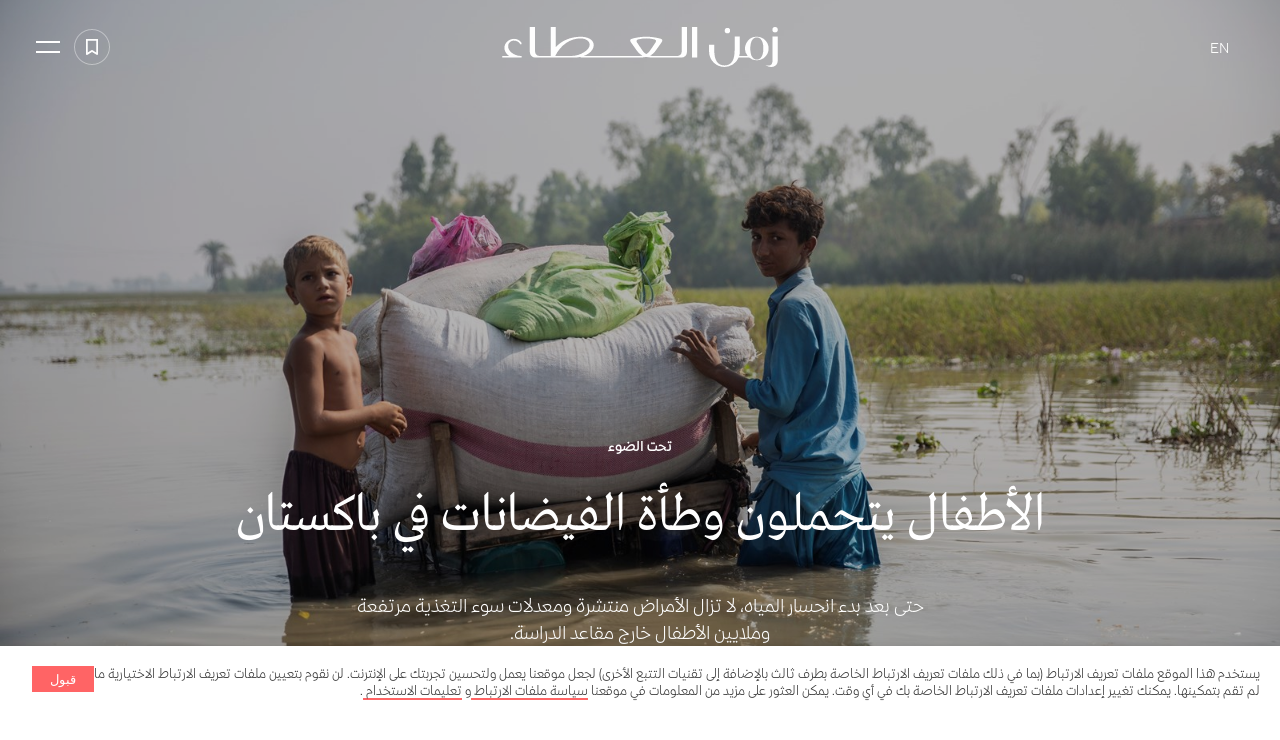

--- FILE ---
content_type: text/html; charset=utf-8
request_url: https://www.philanthropyage.org/ar/%D9%85%D9%82%D8%A7%D9%84%D8%A7%D8%AA/%D8%A7%D9%84%D8%A3%D8%B7%D9%81%D8%A7%D9%84-%D9%8A%D8%AA%D8%AD%D9%85%D9%84%D9%88%D9%86-%D9%88%D8%B7%D8%A3%D8%A9-%D8%A7%D9%84%D9%81%D9%8A%D8%B6%D8%A7%D9%86%D8%A7%D8%AA-%D9%81%D9%8A-%D8%A8%D8%A7%D9%83%D8%B3%D8%AA%D8%A7%D9%86/
body_size: 10166
content:

<!doctype html>
<html lang="ar" dir="rtl">

<head>
    <meta charset="utf-8">
    <meta http-equiv="X-UA-Compatible" content="IE=edge,chrome=1">
    <meta name="viewport" content="width=device-width, initial-scale=1">

        <title>الأطفال يتحملون وطأة الفيضانات في باكستان - Philanthropy Age</title>
        <meta name="description" content="حتى بعد بدء انحسار المياه، لا تزال الأمراض منتشرة ومعدلات سوء التغذية مرتفعة وملايين الأطفال خارج مقاعد الدراسة.">
        <meta name="keywords" content="الأطفال يتحملون وطأة الفيضانات في باكستان" />
        <meta property="og:title" content="الأطفال يتحملون وطأة الفيضانات في باكستان">
        <meta property="og:description" content="حتى بعد بدء انحسار المياه، لا تزال الأمراض منتشرة ومعدلات سوء التغذية مرتفعة وملايين الأطفال خارج مقاعد الدراسة.">
            <meta property="og:image" content="https://www.philanthropyage.org/media/4tycu1te/un0730447.jpg?width=1200">
        <meta property="og:url" content="/ar/مقالات/الأطفال-يتحملون-وطأة-الفيضانات-في-باكستان/">
        <meta property="og:type" content="website">
        <meta name="twitter:card" content="summary_large_image">
        <meta name="twitter:site" content="/ar/مقالات/الأطفال-يتحملون-وطأة-الفيضانات-في-باكستان/" />
        <meta name="twitter:title" content="الأطفال يتحملون وطأة الفيضانات في باكستان" />
        <meta name="twitter:description" content="حتى بعد بدء انحسار المياه، لا تزال الأمراض منتشرة ومعدلات سوء التغذية مرتفعة وملايين الأطفال خارج مقاعد الدراسة." />
            <meta name="twitter:image" content="https://www.philanthropyage.org/media/4tycu1te/un0730447.jpg?width=1200" />
    <link href="/assets/css/plugins/nprogress.css" rel="stylesheet" />
    <link href="/assets/css/main.min.css?ver=1.2" rel="stylesheet" />
    <link rel="stylesheet" href="https://fonts.tptq-arabic.com/WF-000727-000140.css" type="text/css" />
    <link rel="alternate" hreflang="ar" href="https://pa.staging.touchline.digital/ar/" />
    
    

    <script>
        (function (d, s, id) {
            var js, fjs = d.getElementsByTagName(s)[0];
            if (d.getElementById(id)) return;
            js = d.createElement(s); js.id = id;
            js.src = "//connect.facebook.net/en_US/sdk.js";
            fjs.parentNode.insertBefore(js, fjs);
        }(document, 'script', 'facebook-jssdk'));
    </script>
        <script async src="https://www.googletagmanager.com/gtag/js?id=UA-40883120-13"></script> 
        <script> 
            window.dataLayer = window.dataLayer || []; 
            function gtag(){dataLayer.push(arguments);} 
            gtag('js', new Date()); 
            gtag('config', 'UA-40883120-13'); 
        </script>
    <script>
        window.fbAsyncInit = function () {
             FB.init({
                appId: '375701246847450',
                cookie: true,                     // Enable cookies to allow the server to access the session.
                xfbml: true,                     // Parse social plugins on this webpage.
                version: 'v10.0'           // Use this Graph API version for this call.
            });

            //FB.init({
            //    appId: '618114809033649',
            //    cookie: true,                     // Enable cookies to allow the server to access the session.
            //    xfbml: true,                     // Parse social plugins on this webpage.
            //    version: 'v9.0'           // Use this Graph API version for this call.
            //});

            //FB.getLoginStatus(function (response) {   // Called after the JS SDK has been initialized.
            //    statusChangeCallback(response);        // Returns the login status.
            //});
        };
    </script>

</head>

<body class="add-to-favorites">

    <div id="swup" class="transition-fade">

            <style>



.article, .article-template, .article-header .hero-content.image-bottom::before { background-color: #375638; }
.article-info .article-meta:after, .article h5:after, .article-grid .share ul:after, .article-component hr, blockquote cite:after { border-color: #ffffff; }.article, .article-template, .article-main-heading, .article h1, .article h2, .article h3, .article h4, .article h5, .article a, .article a:hover { color: #ffffff; }@media screen and (max-width: 767.98px) {.article-header .image-full .content { color: #ffffff}}
            </style>


        
<input type="hidden" name="Language" id="Language" value="ar" />
    <header class="page-header
            light
             
            ">
        <div class="padding-container">

            <div class="header-content">

                <div class="header-nav">
                    <div class="lang">
                        <a data-no-swup href="/articles/pakistani-children-bear-the-brunt-of-deadly-floods/">EN</a>
                    </div>
                </div>

                <a href="/ar/" class="logo">

                        <img src="/assets/images/Philanthropy-Age-Logo-AR.svg?ver=1.01" alt="Philanthropy Age" />

                </a>

                <div class="header-tools">

                        <div class="article-favorite">

                            <a class="add-to-favorite
                               
                               trigger-popup"
                               
                               tabindex="0"
                               aria-label="Add to favorite">

                            </a>



                        </div>







                    <div class="burger-nav" id="open">
                        <span class="top"></span>
                        <span class="bottom"></span>
                    </div>
                </div>

            </div>

        </div>
    </header>


        

<div class="overlay">
    <p id="close"></p>
    <nav class="main-nav">
        <h4>الأعمدة الثابتة</h4>
        <ul>
                <li><a href="/ar/مستجدات/">مستجدات</a></li>
                <li><a href="/ar/تحت-الضوء/">تحت الضوء</a></li>
                <li><a href="/ar/آراء/">آراء</a></li>
                <li><a href="/ar/مقابلات/">مقابلات </a></li>
                <li><a href="/ar/في-العمق/">في العمق</a></li>
            <li><a href="/podcasts">بودكاست</a></li>
        </ul>
        <h4>الأعمدة الفصلية</h4>
        <ul>
                <li><a href="/ar/المجلة/">المجلة</a></li>
            <li class="favorite-item"><a class=trigger-popup tabindex="0" aria-label="Add to favorite">قائمتك المفضلة </a></li>
        </ul>
    </nav>
    <nav class="sub-nav">
        <form class="search">
            <div class="form-element">
                <input placeholder="بحث" name="search" id="searchcontent">
                <button class="search-button"
                        data-id=""
                        data-language="ar"
                        id="Submit">
                </button>
            </div>
        </form>
        <ul>
            <li><a href="/ar/المبادرات/">مبادرات</a></li>
            <li><a href="/ar/من-نحن/">من نحن</a></li>
            <li><a href="/ar/اتصل-بنا/">اتصل بنا</a></li>
            <li>
                    <a class="trigger-popup"></a>

            </li>

           
        </ul>
    </nav>
    
</div>
<div class="overlay-bcgr"></div>

        <main class="main-container">

            
<input type="hidden" value="Article" id="Article"/>
<div class="article-template font-1">

    <article class="article" style="background-image:url(' ');">

                <!-- Article header -->
                <header class="article-header ">

                    <div class="hero-content image-full content-center text-align-center heading-bottom" style="background-color: #527053;color: #ffffff;">

                        <figure class="image-block has-overlay">

                                    <div class="bcgr-img" style="background-image:url(/media/4tycu1te/un0730447.jpg?width=1600);background-color: #527053;">

                                        <!-- If article has video add this code -->
                                    </div>
                            </figure>

                        <div class="content">

                            <div class="content-header">
                                <div class="info">
                                            <a href="/ar/تحت-الضوء/" class="type">تحت الضوء</a>
                                </div>
                                <div class="article-main-heading">
                                    <p>الأطفال يتحملون وطأة الفيضانات في باكستان</p>
                                </div>
                            </div>

                                <div class="desc">

                                    <p style="direction: rtl;">حتى بعد بدء انحسار المياه، لا تزال الأمراض منتشرة ومعدلات سوء التغذية مرتفعة وملايين الأطفال خارج مقاعد الدراسة.</p>

                                </div>

                        </div>

                    </div>


                    <!-- Article info -->
                        <div class="article-info padding-container">
                            <div class="article-meta">
                                    <div class="author">
                                        <span>بقلم: </span>
                                        <a href='/ar/بحث/?keyword=دلال الشرهان&Language=ar&Words=True'>دلال الشرهان</a>
                                    </div>

                                    <div class="photoghrapher">
                                        <span>الصور:</span>
                                        <a href='/ar/بحث/?keyword=اليونيسيف&Language=ar&Photography=True'>اليونيسيف</a>
                                    </div>
                                
                                    <div class="date">
                                        <span>التاريخ:</span>
                                        <time datetime="">06 ديسمبر 2022</time>
                                    </div>
                            </div>
                        </div>


                </header>

        <!-- Article grid - all modules should be optional and have ability to re-order -->
        <div class="article-grid ">

                            <section class="article-component text-align-center col-medium col-center   " style="">


                            </section>
                            <section class="article-component drop-cap col-medium col-center row-start-1 row-span-0   " style="">

                                    <div class="article-content">

                                        <div class="component-body">
                                            <p style="direction: rtl;">بعد مرور ستة أشهر على هطول الأمطار الموسمية الشديدة التي أغرقت ثلث باكستان وأودت بحياة أكثر من 1,500 شخص، لا يزال نحو تسعة ملايين طفل بحاجة إلى المساعدات الإنسانية الطارئة.</p>
<p style="direction: rtl;">وفي إقليم بلوشستان، الذي كان الأكثر تضرراً من هذه الكارثة، لا تزال العديد من الطرقات مغمورة بالمياه، ما يعيق عمل وكالات الإغاثة في إيصال الإمدادات التي تشتد الحاجة إليها هناك. كما أن الوصول إلى إمدادات المياه النظيفة ما يزال محدوداً للغاية في الوقت الذي تتسبب فيه البرك الكبيرة من المياه الراكدة في تفاقم مخاطر الإصابة بالأمراض.</p>
<p style="direction: rtl;">ومع نزوح ملايين الأشخاص وتعرض الحقول للتدمير وانهيار سلاسل التوريد، لا يزال الحصول على الغذاء أمراً صعباً ومكلفاً للغاية، ما يتسبب في تفاقم معدلات سوء التغذية المرتفعة أصلاً في البلاد.</p>
<p style="direction: rtl;">في الوقت نفسه، تسببت الأضرار التي لحقت بالمدارس، فضلاً عن إغلاق الطرقات وتراجع الدخل إلى إجبار مليوني طفل على الانقطاع عن التعليم منذ هطول الأمطار في يونيو.</p>
<p style="direction: rtl;">وفي هذا السياق، أفاد جورج لارييا أدجي، المدير الإقليمي لليونيسف في جنوب آسيا: "لقد فقد الأطفال الذين قابلتهم هنا كل شيء: لقد فقدوا أحباءهم وكتبهم المدرسية والمنازل الوحيدة التي عرفوها في حياتهم ومدارسهم وشعورهم بالأمان".</p>
<p style="direction: rtl;">وأضاف لارييا أدجي قائلاً: "مع انحسار مياه الفيضانات واهتمام وسائل الإعلام، أصبحت الأزمة في باكستان أزمة بقاء حادة بالنسبة للأطفال. يخوض الأطفال الجياع والضعفاء معركة خاسرة ضد سوء التغذية الحاد والإسهال والملاريا وحمى الضنك والتيفوئيد والتهابات الجهاز التنفسي الحادة والأمراض الجلدية المؤلمة. وبالإضافة إلى الأمراض الجسدية، كلما طالت الأزمة، زاد الخطر على صحة الأطفال العقلية". </p>
                                        </div>

                                    </div>

                            </section>
                            <section class="article-component col-large col-center row-start-2 row-span-0   " style="">

                                    <figure class="article-image">
                                        <div class="">
                                                <img src="/media/gdqfcjvw/un0698647.jpg?width=2200" alt="image title">
                                        </div>

                                            <figcaption>
                                                نساء يجمعن المياه من خزان متنقل نصبته اليونيسيف في مقاطعة السند. الصورة: أسد زيدي.
                                            </figcaption>
                                    </figure>

                            </section>
                            <section class="article-component drop-cap col-medium col-center row-start-3 row-span-0 padding-large padding-bottom padding-top   padding-top-none" style="">

                                    <div class="article-content">

                                        <div class="component-body">
                                            <p style="direction: rtl;">وقد أطلقت منظمة اليونيسيف نداءً بقيمة <a href="https://www.unicef.org/emergencies/devastating-floods-pakistan-2022">173 مليون دولار</a> لجمع الأموال للأسر الباكستانية الأكثر تضرراً من الفيضانات، التي ألقي باللوم فيها على ارتفاع درجة الحرارة في العالم بسبب تغير المناخ.</p>
<p style="direction: rtl;">لكن حتى نهاية نوفمبر، بالكاد تم جمع خُمس هذا المبلغ في حين ناشد المسؤولون المانحين الخليجيين لدعم حملتهم.</p>
<p style="direction: rtl;">وقال جورج لارييا أدجي: "مع اقتراب فصل الشتاء ... يحتاج الفتيان والفتيات في باكستان بشدة إلى الدعم الذي نقدمه للبقاء على قيد الحياة. وعلى الرغم من هذا الوضع الكارثي، لا يزال النداء الدولي لباكستان يعاني من نقص حاد في التمويل. فمئات الأطفال سيفقدون حياتهم في الأسابيع المقبلة من دون المزيد من الدعم الدولي لتوسيع نطاق التدخلات".</p>
                                        </div>

                                    </div>

                            </section>
                        <!-- Background-image -->
                            <div class="background-image-component 
                         col-start-left-edge col-end-right-edge
                         row-start-0
                         row-span-0
                         fixed
                         
                         show-mobile"
                                 style="height: 90vh;border-style: ;background-image:url(&#39; /media/ahsi1axd/un0702903.jpg&#39;);">

                            </div>
                            <section class="article-component text-align-center col-medium col-center row-start-0 row-span-0   " style="">

                                    <blockquote class="size-lg">
                                        <p style="text-align: center;">"سيفقد مئات الأطفال حياتهم في الأسابيع المقبلة من دون المزيد من الدعم الدولي لتوسيع نطاق التدخلات".</p>
                                            <cite><p style="text-align: center;">جورج لارييا أدجي، المدير الإقليمي لليونيسف في جنوب آسيا.</p></cite>
                                    </blockquote>

                            </section>
                            <section class="article-component drop-cap col-medium col-center row-start-0 row-span-0   " style="">

                                    <div class="article-content">

                                        <div class="component-body">
                                            <p style="direction: rtl;">في الإمارات العربية المتحدة، التي يسكنها أكثر من 1.2 مليون باكستاني، حشدت العديد من الشركات الخاصة، لا سيما مجموعة ماجد الفطيم والأنصاري للصرافة، الدعم لجهود الإغاثة.</p>
<p style="direction: rtl;">في هذا الإطار، قدمت طيران الإمارات، شركة الطيران الرئيسية في دبي، سعة شحن مجانية لنقل الإمدادات الإغاثية إلى باكستان، في حين تقوم العديد من تطبيقات التوصيل بجمع التبرعات عبر الإنترنت للمنظمات الإنسانية والجمعيات الخيرية، حيث يجمع تطبيق كريم الأموال لصالح اليونيسيف بالتعاون الشركة المتخصصة في مجال التقنيات الغذائية ’كايرو‘ Kayroo وتطبيق ’ديليفرو‘ Deliveroo لصالح هيئة الهلال الأحمر الإماراتي، وتطبيق طلبات لصالح برنامج الأغذية العالمي التابع للأمم المتحدة.</p>
<p style="direction: rtl;">في الوقت نفسه، أطلقت هيئة الهلال الأحمر الإماراتي ودبي العطاء وجمعية الشارقة الخيرية مبادرة بعنوان "نحن معكم" التي شهدت تجمع مئات المتطوعين من جميع أنحاء الإمارات في مركز دبي للمعارض بمدينة إكسبو دبي لتجهيز 1,200 طن من الأغذية ومستلزمات النظافة. في أثناء ذلك، وجه صاحب السمو الشيخ محمد بن راشد آل مكتوم نائب رئيس الدولة رئيس مجلس الوزراء حاكم دبي بتقديم مساعدات غذائية بقيمة 50 مليون درهم (13.6 مليون دولار) إلى باكستان من خلال مبادرات محمد بن راشد آل مكتوم العالمية وبرنامج الأغذية العالمي.</p>
<p style="direction: rtl;">وفي أماكن أخرى من المنطقة، شاركت جمعيات الهلال الأحمر القطري والكويتي ومركز الملك سلمان للإغاثة والأعمال الإنسانية في المملكة العربية السعودية والهيئة العمانية للأعمال الخيرية أيضاً بجمع التبرعات والمواد الإغاثية.</p>
<p style="direction: rtl;">وأفاد مركز الملك سلمان للإغاثة والأعمال الإنسانية أنه جمع أكثر من 8 ملايين دولار في الأسبوع الأول من حملته التي أطلقها في سبتمبر، بينما جمعت جمعية الهلال الأحمر الكويتي أكثر من مليوني دولار في ثلاثة أيام. كما تعاونت المؤسسة الملكية للأعمال الإنسانية في البحرين مع ناقلتها الوطنية، طيران الخليج، لنقل المساعدات الإنسانية جواً إلى باكستان.</p>
<p style="direction: rtl;">ونوه مكتب اليونيسيف في الخليج "بالدعم الكبير" الذي يؤكد العلاقات الاجتماعية والثقافية والدينية العميقة التي تربط المنطقة بباكستان. وقال بيتر توبمان، مسؤول التقارير، أن أكثر من مليون شخص تفاعلوا أو شاركوا في حملة المنظمة التي جمعت 175,000 دولار من المنطقة.</p>
<p style="direction: rtl;">وأضاف توبمان أن المناقشات مع الشركاء من الحكومة والقطاع الخاص في الإمارات العربية المتحدة والمملكة العربية السعودية مستمرة لإيجاد طرق لدعم الاستجابة الفورية فضلاً عن مبادرات بناء القدرة على الصمود على المدى الطويل التي من شأنها مساعدة المجتمعات المتضررة على التخفيف من الآثار المستقبلية لتغير المناخ.<strong>-PA</strong></p>
                                        </div>

                                    </div>

                            </section>
                            <section class="article-component col-start-left-edge col-end-right-edge   " style="">

                                    <div class="article-carousel-ar">

                                            <div class="carousel-item">

                                                <figure class="carousel-image">
                                                    <img src="/media/y3wdi11m/1.jpg?width=800" alt="image title">
                                                    <figcaption>
                                                        <span class="slide-info">1/3</span> أطفال يقفون أمام بركة من مياه الفيضانات الراكدة في قرية ميربور في باكستان.
                                                    </figcaption>
                                                </figure>

                                            </div>
                                            <div class="carousel-item">

                                                <figure class="carousel-image">
                                                    <img src="/media/zx0mgq0d/2.jpg?width=800" alt="image title">
                                                    <figcaption>
                                                        <span class="slide-info">2/3</span> لا تزال العديد من المنازل والقرى مغمورة بالمياه، وهو ما أدى إغلاق الطرقات وانقطاع المساعدات.
                                                    </figcaption>
                                                </figure>

                                            </div>
                                            <div class="carousel-item">

                                                <figure class="carousel-image">
                                                    <img src="/media/bsjfd1sx/3.jpg?width=800" alt="image title">
                                                    <figcaption>
                                                        <span class="slide-info">3/3</span> الطفل علي البالغ من العمر عامين يخضع للفحص في باكستان، التي يعاني 50 في المئة من أطفالها من سوء التغذية.
                                                    </figcaption>
                                                </figure>

                                            </div>

                                    </div>

                            </section>
                            <section class="article-component col-medium col-center row-start-0 row-span-0   " style="">

                                    <div class="share">

                                        <nav class="social-links">
                                            <ul>
                                                <li><div class="social-share facebook"><span class="icon-facebook"></span></div></li>
                                                <li><div class="social-share twitter" data-title="الأطفال يتحملون وطأة الفيضانات في باكستان"><span class="icon-twitter"></span></div></li>
                                                <li><div class="social-share linkedin"><span class="icon-linkedin"></span></div></li>
                                                <li><div class="social-share pinterest"><span class="icon-pinterest"></span></div></li>
                                                <li><div class="social-share whatsapp"><span class="icon-whatsapp"></span></div></li>
                                            </ul>
                                        </nav>

                                            <div class="tags">
                                                <span>انظر أيضاً:</span>
                                                    <a href="/ar/بحث/?keyword=عطاء&Language=ar&Tag=True">عطاء</a>
                                                    <a href="/ar/بحث/?keyword=سبل عيش&Language=ar&Tag=True">سبل عيش</a>
                                                    <a href="/ar/بحث/?keyword=باكستان&Language=ar&Tag=True">باكستان</a>
                                                    <a href="/ar/بحث/?keyword=تغير المناخ&Language=ar&Tag=True">تغير المناخ</a>
                                                    <a href="/ar/بحث/?keyword=اليونيسيف&Language=ar&Tag=True">اليونيسيف</a>
                                                    <a href="/ar/بحث/?keyword=المسؤولية الاجتماعية للشركات&Language=ar&Tag=True">المسؤولية الاجتماعية للشركات</a>
                                            </div>
                                    </div>

                            </section>

        </div>

    </article>

        <!-- Article links module with 5 columns - use picker to choose articles -->
        <section class="grid-section ">
           
            <div class="padding-container">

                <!-- Optional heading - small or large -->
                    <div class="section-heading small">
                        <h2>اقرأ المزيد</h2>
                    </div>

            <div class="grid grid-4-col">

                        <article class="grid-item">

                            <figure class="image-block">

                                <a class="img-link" href="/ar/مقالات/التعهدات-الخضراء-قطاع-العمل-الخيري-يقدم-التزامات-جديدة-وجريئة-لمكافحة-تغير-المناخ/">
                                    <img src="/media/mfdook5j/microsoftteams-image-21.png?width=800" alt="">
                                </a>
                                <a class="add-to-favorite  trigger-popup"  aria-label="Add to favorite" tabindex="0"></a>

                            </figure>

                            <div class="content">

                                <div class="info">

                                            <a href="/ar/مستجدات/" class="type">مستجدات</a>


                                </div>

                                <a href="/ar/مقالات/التعهدات-الخضراء-قطاع-العمل-الخيري-يقدم-التزامات-جديدة-وجريئة-لمكافحة-تغير-المناخ/">
                                    
                                    <h2>التعهدات الخضراء: قطاع العمل الخيري يقدم التزامات جديدة وجريئة لمكافحة تغير المناخ</h2>
                                    <p class="desc">
                                        مؤسسات خيرية في الشرق الأوسط تتجه نحو تقديم برامج أكثر اهتماماً بالمناخ.
                                    </p>
                                </a>

                            </div>

                        </article>
                        <article class="grid-item">

                            <figure class="image-block">

                                <a class="img-link" href="/ar/مقالات/طموح-لا-محدود/">
                                    <img src="/media/kjbp3tky/csp2292_retouched-thumb.jpg?width=800" alt="">
                                </a>
                                <a class="add-to-favorite  trigger-popup"  aria-label="Add to favorite" tabindex="0"></a>

                            </figure>

                            <div class="content">

                                <div class="info">

                                            <a href="/ar/مقابلات/" class="type">مقابلات</a>


                                </div>

                                <a href="/ar/مقالات/طموح-لا-محدود/">
                                    
                                    <h2>طموح لا محدود</h2>
                                    <p class="desc">
                                        يحدثنا رائد العطاء من هونغ كونغ جيمس تشين عن أهمية العطاء التحفيزي وقبول المخاطر.
                                    </p>
                                </a>

                            </div>

                        </article>
                        <article class="grid-item">

                            <figure class="image-block">

                                <a class="img-link" href="/ar/مقالات/اللاجئون-في-مختلف-أنحاء-المنطقة-يستقبلون-الشتاء-وسط-ارتفاع-أسعار-الوقود-والغذاء/">
                                    <img src="/media/at0fcdgr/microsoftteams-image-19.png?width=800" alt="">
                                </a>
                                <a class="add-to-favorite  trigger-popup"  aria-label="Add to favorite" tabindex="0"></a>

                            </figure>

                            <div class="content">

                                <div class="info">

                                            <a href="/ar/تحت-الضوء/" class="type">تحت الضوء</a>


                                </div>

                                <a href="/ar/مقالات/اللاجئون-في-مختلف-أنحاء-المنطقة-يستقبلون-الشتاء-وسط-ارتفاع-أسعار-الوقود-والغذاء/">
                                    
                                    <h2>اللاجئون في مختلف أنحاء المنطقة يستقبلون الشتاء وسط ارتفاع أسعار الوقود والغذاء</h2>
                                    <p class="desc">
                                        مفوضية الأمم المتحدة لشؤون اللاجئين تطلق نداءً بقيمة 250 مليون دولار لدعم الأسر الأكثر ضعفاً خلال ثلاثة من أبرد أشهر السنة في المنطقة.
                                    </p>
                                </a>

                            </div>

                        </article>
                        <article class="grid-item">

                            <figure class="image-block">

                                <a class="img-link" href="/ar/مقالات/المؤسسة-الخيرية-العائلية-التي-تكافح-الفقر-في-باكستان/">
                                    <img src="/media/z3mjatt2/thumbnail-murtaza-hashwani-profile-6.jpg?width=800" alt="">
                                </a>
                                <a class="add-to-favorite  trigger-popup"  aria-label="Add to favorite" tabindex="0"></a>

                            </figure>

                            <div class="content">

                                <div class="info">

                                            <a href="/ar/مقابلات/" class="type">مقابلات</a>


                                </div>

                                <a href="/ar/مقالات/المؤسسة-الخيرية-العائلية-التي-تكافح-الفقر-في-باكستان/">
                                    
                                    <h2>المؤسسة الخيرية العائلية التي تكافح الفقر في باكستان</h2>
                                    <p class="desc">
                                        بمزيج من التمويل والاستثمار والابتكار، تساهم مؤسسة ’هاشو‘ الخيرية في تحفيز النمو الاقتصادي الشامل في بعض أفقر المناطق في باكستان.
                                    </p>
                                </a>

                            </div>

                        </article>

            </div>

            </div>

        </section>

</div>

            

<!-- GDPR Compliant Cookie Consent -->
<div class="grt-cookie"> 
    <div class="grt-cookies-msg">
    
        <p>يستخدم هذا الموقع ملفات تعريف الارتباط (بما في ذلك ملفات تعريف الارتباط الخاصة بطرف ثالث بالإضافة إلى تقنيات التتبع الأخرى) لجعل موقعنا يعمل ولتحسين تجربتك على الإنترنت. لن نقوم بتعيين ملفات تعريف الارتباط الاختيارية ما لم تقم بتمكينها. يمكنك تغيير إعدادات ملفات تعريف الارتباط الخاصة بك في أي وقت. يمكن العثور على مزيد من المعلومات في موقعنا <a href="/ملفات-تعريف-الارتباط/"> سياسة ملفات الارتباط </a> و <a href="/الشروط-والأحكام/"> تعليمات الاستخدام </a>.</p>

    </div> 
    <span class="grt-cookie-button">قبول</span>
</div>

<!-- Footer  -->
<footer class="footer">

    <div class="row1 padding-container">
        <div class="newsletter-signup">
            <h2>اشترك برسالتنا الإخبارية</h2>
            

<form action="/umbraco/Surface/Ajax/NewsletterSignup"
      id="newsletter-contact"
      data-ajax="true"
      data-ajax-failure="ShowNewsletterError(data)"
      data-ajax-method="POST"
      data-ajax-success="ShowNewsletterSuccess(data)"
      method="post" class="newsletter-form">

    <input type="hidden" id="Language" name="Language" value="ar" />



    <div class="form-element">

        <input class="form-control" data-custom-required="" id="Email" name="Email" placeholder="ادخل بريدك الإلكتروني" type="text" value="" />


        <button class="newsletter-btn" id="Newslettersignup">اشترك معنا</button>

    </div>

    <div class="col thank-you-msg" id="NewsletterThankyouMessage">

        <p>تهانينا! لقد اتممت الاشتراك بنجاح.</p>

    </div>

</form>


            
        </div>

        <div class="top-btn">
            <a href="#swup"></a>
        </div>

    </div>

    <div class="row2 padding-container" id="newsletter-sign-up">

        <nav class="footer-nav">
            <ul>
                <li><a href="/ar/المبادرات/">مبادرات</a></li>
                <li><a href="/ar/من-نحن/">من نحن</a></li>
             
                
                <li><a href="/ar/اتصل-بنا/" class="createBitly">اتصل بنا</a></li>
           
            </ul>
        </nav>

        <div class="footer-logo">
            <a href="/">
                <img src="/assets/images/Philanthrophy-Age-icon.svg?ver=1.00" alt="Philanthrophy Age" />
            </a>
        </div>


        <div class="social-links">
            <a href="https://twitter.com/philanthropyage" target="_blank"><span class="icon-twitter"></span></a>
            <a href="https://www.linkedin.com/company/philanthropy-age" target="_blank"><span class="icon-linkedin"></span></a>
            <a href="https://www.facebook.com/PhilanthropyAge/" target="_blank"><span class="icon-facebook"></span></a>
            <!-- <a href="#"><span class="icon-youtube"></span></a> -->
        </div>

    </div>



    <div class="padding-container">
        <div class="footer-copy">
            <p><a href="https://www.touchline.com/" target="_blank">تم النشر بواسطة Touchline</a></p>
            <p>© جميع الحقوق محفوظة 2020 <a href="/ar/الشروط-والأحكام/">الشروط والأحكام</a> <a href="/ar/سياسة-الخصوصية/">سياسة الخصوصية</a> <a href="/ar/ملفات-تعريف-الارتباط/"> ملفات تعريف الارتباط</a></p>
        </div>
    </div>
</footer>

        </main><!-- main-container -->
        <!-- Login popup -->

            <div class="popup">
                <span class="helper"></span>
                <div>
                    <div class="popup-close"></div>

                    <div class="popup-body" id="register-form-confirm">
                        <h2>سجّل الدخول لتحقيق أقصى استفادة من محتوى &quot;زمن العطاء&quot;</h2>

                        <!-- Login popup -->

<form action="/umbraco/Surface/Profile/CheckUser" class="register" data-async="" data-target="#login-form" data-target-action="replace" id="login-form" method="post"><input name="__RequestVerificationToken" type="hidden" value="GIJcBJzsTrLOBIWhE2zStePQUJZbgaEiUO5pRv-RX5nq40RdY-vGAnOhaq5-JXcg92vX5DyAWRfG2ocKRVX2kJsgU1VlhCvd4y5ffhPQaPc1" />    <input type="hidden" name="Language" id="Language" value="ar"/>
    <div class="form-element">
        <label for="email">البريد الإلكتروني</label>
        <input class="field" data-custom-required="" data-fieldType="email" id="Email" name="Email" placeholder="البريد الإلكتروني" required="required" type="text" value="" />
        
        
        
        <button class="register-button" data-language="en-US" type="submit" id="Submit">تابع<img src="/assets/images/ajax-loader.gif" class='spinner' /></button>
    </div>
</form>

                        
                        <div class="divider">
                            <p class="divider-text">أو سجّل الدخول من خلال</p>
                            <a href="javascript:void(0)" id="fblogin" class="fb-register">
                                <img src="/assets/images/ajax-loader.gif"  style="margin: 11px;" class='spinner2' />
                            </a>
                            <a href="javascript:void(0)" id="googlelogin" class="google-register">
                                <img src="/assets/images/ajax-loader.gif" style="margin: 11px;" class='spinner1'/>
                            </a>
                            
                             

                        </div>

                        <div></div>
                        <div class="popup-footer">
                            <a href="/ar/الشروط-والأحكام/" target="_blank">الشروط والأحكام</a>
                            <a href="/ar/سياسة-الخصوصية/" target="_blank">سياسة الخصوصية</a>
                        </div>
                    </div>
                </div>
            </div>

    </div><!-- SWUP container -->


    <script src="/assets/scripts/jquery-3.5.1.min.js"></script>
    <script src="/assets/scripts/nprogress.js"></script>
    <script src="/assets/scripts/plugins.js?ver=1.0.1"></script>
    <script src="//apis.google.com/js/api:client.js"></script>
    <script async defer crossorigin="anonymous" src="//connect.facebook.net/en_US/sdk.js"></script>
    <script>
        // assuming jQuery was loaded with assets
        window.onload = function () {
            $('html').removeClass('js');
        };
    </script>
    <script type="text/javascript" charset="utf-8" src="http://bit.ly/javascript-api.js?version=latest&login=pirithivi&apiKey=5a5c5448e7ca85ea39ec4d3bd7b735ee81159121"></script>
    <script charset="utf-8" src="/assets/scripts/script.js?ver=1.2" type="text/javascript"></script>
   
    <script src="/assets/scripts/jquery.unobtrusive-ajax.min.js"></script>
    <script src="/assets/scripts/jquery.validate.min.js"></script>
    <script src="/assets/scripts/jquery.validate.unobtrusive.min.js"></script>

</body>

</html>

--- FILE ---
content_type: text/css
request_url: https://www.philanthropyage.org/assets/css/main.min.css?ver=1.2
body_size: 33928
content:
*{-webkit-box-sizing:border-box;box-sizing:border-box}html{line-height:1.15;-webkit-text-size-adjust:100%}body{margin:0}main{display:block}h1{font-size:2em;margin:0.67em 0}hr{-webkit-box-sizing:content-box;box-sizing:content-box;height:0;overflow:visible}pre{font-family:monospace, monospace;font-size:1em}a{background-color:transparent}abbr[title]{border-bottom:none;text-decoration:underline;-webkit-text-decoration:underline dotted;text-decoration:underline dotted}b,strong{font-weight:bolder}code,kbd,samp{font-family:monospace, monospace;font-size:1em}small{font-size:80%}sub,sup{font-size:75%;line-height:0;position:relative;vertical-align:baseline}sub{bottom:-0.25em}sup{top:-0.5em}img{border-style:none}figure{margin:0;padding:0}button,input,optgroup,select,textarea{font-family:inherit;font-size:100%;line-height:1.15;margin:0}button,input{overflow:visible}button,select{text-transform:none}button,[type="button"],[type="reset"],[type="submit"]{-webkit-appearance:button}button::-moz-focus-inner,[type="button"]::-moz-focus-inner,[type="reset"]::-moz-focus-inner,[type="submit"]::-moz-focus-inner{border-style:none;padding:0}button:-moz-focusring,[type="button"]:-moz-focusring,[type="reset"]:-moz-focusring,[type="submit"]:-moz-focusring{outline:1px dotted ButtonText}fieldset{padding:0.35em 0.75em 0.625em}legend{-webkit-box-sizing:border-box;box-sizing:border-box;color:inherit;display:table;max-width:100%;padding:0;white-space:normal}progress{vertical-align:baseline}textarea{overflow:auto}[type="checkbox"],[type="radio"]{-webkit-box-sizing:border-box;box-sizing:border-box;padding:0}[type="number"]::-webkit-inner-spin-button,[type="number"]::-webkit-outer-spin-button{height:auto}[type="search"]{-webkit-appearance:textfield;outline-offset:-2px}[type="search"]::-webkit-search-decoration{-webkit-appearance:none}::-webkit-file-upload-button{-webkit-appearance:button;font:inherit}details{display:block}summary{display:list-item}template{display:none}[hidden]{display:none}@font-face{font-family:'Ivar Text';src:url("../fonts/IvarText-Regular.woff2") format("woff2"),url("../fonts/IvarText-Regular.woff") format("woff");font-weight:200;font-style:normal}@font-face{font-family:'Ivar Text';src:url("../fonts/IvarText-Italic.woff2") format("woff2"),url("../fonts/IvarText-Italic.woff") format("woff");font-weight:200;font-style:italic}@font-face{font-family:'Ivar Text';src:url("../fonts/IvarText-SemiBold.woff2") format("woff2"),url("../fonts/IvarText-SemiBold.woff") format("woff");font-weight:500;font-style:normal}@font-face{font-family:'Ivar Text';src:url("../fonts/IvarText-BoldItalic.woff2") format("woff2"),url("../fonts/IvarText-BoldItalic.woff") format("woff");font-weight:500;font-style:italic}@font-face{font-family:'Founders Grotesk Text';src:url("../fonts/founders-grotesk-text-web-light.eot"),url("../fonts/founders-grotesk-text-web-light.woff2") format("woff2"),url("../fonts/founders-grotesk-text-web-light.woff") format("woff");font-weight:300;font-style:normal}@font-face{font-family:'Founders Grotesk Text';src:url("../fonts/founders-grotesk-text-web-medium.eot"),url("../fonts/founders-grotesk-text-web-medium.woff2") format("woff2"),url("../fonts/founders-grotesk-text-web-medium.woff") format("woff");font-weight:400;font-style:normal}@font-face{font-family:'Founders Grotesk Text';src:url("../fonts/founders-grotesk-text-web-bold.eot"),url("../fonts/founders-grotesk-text-web-bold.woff2") format("woff2"),url("../fonts/founders-grotesk-text-web-bold.woff") format("woff");font-weight:500;font-style:normal}@font-face{font-family:'Founders Grotesk Mono';src:url("../fonts/founders-grotesk-mono-web-regular.eot"),url("../fonts/founders-grotesk-mono-web-regular.woff2") format("woff2"),url("../fonts/founders-grotesk-mono-web-regular.woff") format("woff");font-weight:500;font-style:normal}@font-face{font-family:'Ivar Fine';src:url("../fonts/IvarFine-Light.woff2") format("woff2"),url("../fonts/IvarFine-Light.woff") format("woff");font-weight:200;font-style:normal}@font-face{font-family:'Ivar Fine';src:url("../fonts/IvarFine-Regular.woff2") format("woff2"),url("../fonts/IvarFine-Regular.woff") format("woff");font-weight:400;font-style:normal}@font-face{font-family:'Ivar Fine';src:url("../fonts/IvarFine-Bold.woff2") format("woff2"),url("../fonts/IvarFine-Bold.woff") format("woff");font-weight:500;font-style:normal}@font-face{font-family:'Ivar Fine';src:url("../fonts/IvarFine-BoldItalic.woff2") format("woff2"),url("../fonts/IvarFine-BoldItalic.woff") format("woff");font-weight:500;font-style:italic}@font-face{font-family:'Founders Grotesk X-Condensed';src:url("../fonts/founders-grotesk-x-condensed-web-semibold.eot"),url("../fonts/founders-grotesk-x-condensed-web-semibold.woff2") format("woff2"),url("../fonts/founders-grotesk-x-condensed-web-semibold.woff") format("woff");font-weight:200;font-style:normal}@font-face{font-family:'Suisse';src:url("../fonts/SuisseIntl-Light.otf") format("opentype"),url("../fonts/SuisseIntl-Light.woff2") format("woff2"),url("../fonts/SuisseIntl-Light.woff") format("woff");font-style:normal;font-weight:200}@font-face{font-family:'Suisse';src:url("../fonts/SuisseIntl-Medium.otf") format("opentype"),url("../fonts/SuisseIntl-Medium.woff2") format("woff2"),url("../fonts/SuisseIntl-Medium.woff") format("woff");font-style:normal;font-weight:500}@font-face{font-family:'Suisse';src:url("../fonts/SuisseIntl-Bold.otf") format("opentype"),url("../fonts/SuisseIntl-Bold.woff2") format("woff2"),url("../fonts/SuisseIntl-Bold.woff") format("woff");font-style:normal;font-weight:600}@font-face{font-family:'icomoon';src:url("../fonts/icomoon.eot?glfm57");src:url("../fonts/icomoon.eot?glfm57#iefix") format("embedded-opentype"),url("../fonts/icomoon.ttf?glfm57") format("truetype"),url("../fonts/icomoon.woff?glfm57") format("woff"),url("../fonts/icomoon.svg?glfm57#icomoon") format("svg");font-weight:normal;font-style:normal;font-display:block}[class^='icon-'],[class*=' icon-']{font-family:'icomoon' !important;speak:none;font-style:normal;font-weight:normal;font-variant:normal;text-transform:none;line-height:1.25;-webkit-font-smoothing:antialiased;-moz-osx-font-smoothing:grayscale}.icon-facebook:before{content:'\e900'}.icon-instagram:before{content:'\e901'}.icon-linkedin:before{content:'\e902'}.icon-pinterest:before{content:'\e905'}.icon-twitter:before{content:'\e903'}.icon-whatsapp:before{content:'\e906'}.icon-youtube:before,.icon-play:before{content:'\e904'}.slick-slider{position:relative;display:block;-webkit-box-sizing:border-box;box-sizing:border-box;-webkit-user-select:none;-moz-user-select:none;-ms-user-select:none;user-select:none;-webkit-touch-callout:none;-khtml-user-select:none;-ms-touch-action:pan-y;touch-action:pan-y;-webkit-tap-highlight-color:transparent}.slick-list{position:relative;display:block;overflow:hidden;margin:0;padding:0}.slick-list:focus{outline:none}.slick-list.dragging{cursor:pointer;cursor:hand}.slick-slider .slick-track,.slick-slider .slick-list{-webkit-transform:translate3d(0, 0, 0);transform:translate3d(0, 0, 0)}.slick-track{position:relative;top:0;left:0;display:block;margin-left:auto;margin-right:auto}.slick-track:before,.slick-track:after{display:table;content:''}.slick-track:after{clear:both}.slick-loading .slick-track{visibility:hidden}.slick-slide{display:none;float:left;height:100%;min-height:1px}[dir='rtl'] .slick-slide{float:right}.slick-slide img{display:block}.slick-slide.slick-loading img{display:none}.slick-slide.dragging img{pointer-events:none}.slick-initialized .slick-slide{display:block}.slick-loading .slick-slide{visibility:hidden}.slick-vertical .slick-slide{display:block;height:auto;border:1px solid transparent}.slick-arrow.slick-hidden{display:none}/*!
 * fullPage 3.0.9
 * https://github.com/alvarotrigo/fullPage.js
 *
 * @license GPLv3 for open source use only
 * or Fullpage Commercial License for commercial use
 * http://alvarotrigo.com/fullPage/pricing/
 *
 * Copyright (C) 2018 http://alvarotrigo.com/fullPage - A project by Alvaro Trigo
 */.fp-enabled body,html.fp-enabled{margin:0;padding:0;overflow:hidden;-webkit-tap-highlight-color:rgba(0,0,0,0)}.fp-section{position:relative;-webkit-box-sizing:border-box;box-sizing:border-box}.fp-slide{float:left}.fp-slide,.fp-slidesContainer{height:100%;display:block}.fp-slides{z-index:1;height:100%;overflow:hidden;position:relative;-webkit-transition:all .3s ease-out;transition:all .3s ease-out}.fp-section.fp-table,.fp-slide.fp-table{display:table;table-layout:fixed;width:100%}.fp-tableCell{display:table-cell;vertical-align:middle;width:100%;height:100%}.fp-slidesContainer{float:left;position:relative}.fp-controlArrow{-webkit-user-select:none;-moz-user-select:none;-khtml-user-select:none;-ms-user-select:none;position:absolute;z-index:4;top:50%;cursor:pointer;width:0;height:0;border-style:solid;margin-top:-38px;-webkit-transform:translate3d(0, 0, 0);transform:translate3d(0, 0, 0)}.fp-controlArrow.fp-prev{left:15px;width:0;border-width:38.5px 34px 38.5px 0;border-color:transparent #fff transparent transparent}.fp-controlArrow.fp-next{right:15px;border-width:38.5px 0 38.5px 34px;border-color:transparent transparent transparent #fff}.fp-scrollable{overflow:hidden;position:relative}.fp-scroller{overflow:hidden}.iScrollIndicator{border:0 !important}.fp-notransition{-webkit-transition:none !important;transition:none !important}#fp-nav{position:fixed;z-index:100;top:50%;opacity:1;transform:translateY(-50%);-ms-transform:translateY(-50%);-webkit-transform:translate3d(0, -50%, 0)}#fp-nav.fp-right{right:17px}#fp-nav.fp-left{left:17px}.fp-slidesNav{position:absolute;z-index:4;opacity:1;-webkit-transform:translate3d(0, 0, 0);transform:translate3d(0, 0, 0);left:0 !important;right:0;margin:0 auto !important}.fp-slidesNav.fp-bottom{bottom:17px}.fp-slidesNav.fp-top{top:17px}#fp-nav ul,.fp-slidesNav ul{margin:0;padding:0}#fp-nav ul li,.fp-slidesNav ul li{display:block;width:14px;height:13px;margin:7px;position:relative}.fp-slidesNav ul li{display:inline-block}#fp-nav ul li a,.fp-slidesNav ul li a{display:block;position:relative;z-index:1;width:100%;height:100%;cursor:pointer;text-decoration:none}#fp-nav ul li a.active span,#fp-nav ul li:hover a.active span,.fp-slidesNav ul li a.active span,.fp-slidesNav ul li:hover a.active span{height:12px;width:12px;margin:-6px 0 0 -6px;border-radius:100%}#fp-nav ul li a span,.fp-slidesNav ul li a span{border-radius:50%;position:absolute;z-index:1;height:4px;width:4px;border:0;background:#333;left:50%;top:50%;margin:-2px 0 0 -2px;-webkit-transition:all .1s ease-in-out;transition:all .1s ease-in-out}#fp-nav ul li:hover a span,.fp-slidesNav ul li:hover a span{width:10px;height:10px;margin:-5px 0 0 -5px}#fp-nav ul li .fp-tooltip{position:absolute;top:-2px;color:#fff;font-size:14px;font-family:arial,helvetica,sans-serif;white-space:nowrap;max-width:220px;overflow:hidden;display:block;opacity:0;width:0;cursor:pointer}#fp-nav ul li:hover .fp-tooltip,#fp-nav.fp-show-active a.active+.fp-tooltip{-webkit-transition:opacity .2s ease-in;transition:opacity .2s ease-in;width:auto;opacity:1}#fp-nav ul li .fp-tooltip.fp-right{right:20px}#fp-nav ul li .fp-tooltip.fp-left{left:20px}.fp-auto-height .fp-slide,.fp-auto-height .fp-tableCell,.fp-auto-height.fp-section{height:auto !important}.fp-responsive .fp-auto-height-responsive .fp-slide,.fp-responsive .fp-auto-height-responsive .fp-tableCell,.fp-responsive .fp-auto-height-responsive.fp-section{height:auto !important}.fp-sr-only{position:absolute;width:1px;height:1px;padding:0;overflow:hidden;clip:rect(0, 0, 0, 0);white-space:nowrap;border:0}html{-webkit-text-size-adjust:none;background-color:#fff;font-size:8.5px;scroll-behavior:smooth;-webkit-font-smoothing:antialiased;-moz-osx-font-smoothing:grayscale}@media screen and (min-width: 1460px){html{font-size:10px}}@media screen and (max-height: 730px){html{font-size:8.5px !important}}@media screen and (max-height: 890px){html{font-size:9px !important}}.hidden{display:none}.dir-ltr{direction:ltr !important}.dir-ltr a{display:inline-block}.dir-rtl{direction:rtl !important}[dir='rtl'] *{text-transform:none !important;letter-spacing:normal !important}.padding-container{width:100%;margin-right:auto;margin-left:auto;padding-right:3rem;padding-left:3rem}@media screen and (min-width: 768px){.padding-container{padding-right:4rem;padding-left:4rem}}#swup{position:relative;margin:0 auto}@media screen and (max-width: 575.98px){#swup{overflow:hidden}}.main-container{top:0;left:0;width:100%;height:100%;min-height:600px;z-index:1;position:relative;-webkit-overflow-scrolling:touch}@media screen and (min-width: 1200px){.container{max-width:1600px;padding-left:30px;padding-right:30px}}@media screen and (min-width: 992px){.container{max-width:1600px;padding-left:30px;padding-right:30px}}body{overflow-x:hidden;position:relative;font-family:"Ivar Text","Lucida Grande",Arial,sans-serif;font-weight:200;color:#303030;overflow-y:scroll;font-size:1.4rem;line-height:1.6;background-color:#f6f6f6}[dir='rtl'] body{text-align:initial;font-family:"Suisse","Lucida Grande","Droid Arabic Kufi",Arial,sans-serif}ul{padding:0;margin:10px}.slick-slide{outline:none}#close,.footer,.footer h3,.info,.grid-item .desc,.grid-item p,.page-header,.main-nav h4,.sub-nav ul,.more-btn,.tags,.boxout-header h4,.boxout-content,.boxout-content h4,.boxout-content h5,.boxout-content h6,.counter,.carousel-counter,.article-meta,.articles-counter,.pagination,.home-hero-carousel h4,.home-hero-carousel-ar h4,.section-heading.small h2,.section-heading.small h1,.hero-counter,.magazine-item .content p,.feature .feature-item .description,aside,cite{font-weight:300;font-family:"Founders Grotesk Text","Lucida Grande",Arial,sans-serif;letter-spacing:initial}[dir='rtl'] #close,[dir='rtl'] .footer,[dir='rtl'] .footer h3,[dir='rtl'] .info,[dir='rtl'] .grid-item .desc,[dir='rtl'] .grid-item p,[dir='rtl'] .page-header,[dir='rtl'] .main-nav h4,[dir='rtl'] .sub-nav ul,[dir='rtl'] .more-btn,[dir='rtl'] .tags,[dir='rtl'] .boxout-header h4,[dir='rtl'] .boxout-content,[dir='rtl'] .boxout-content h4,[dir='rtl'] .boxout-content h5,[dir='rtl'] .boxout-content h6,[dir='rtl'] .counter,[dir='rtl'] .carousel-counter,[dir='rtl'] .article-meta,[dir='rtl'] .articles-counter,[dir='rtl'] .pagination,[dir='rtl'] .home-hero-carousel h4,[dir='rtl'] .home-hero-carousel-ar h4,[dir='rtl'] .section-heading.small h2,[dir='rtl'] .section-heading.small h1,[dir='rtl'] .hero-counter,[dir='rtl'] .magazine-item .content p,[dir='rtl'] .feature .feature-item .description,[dir='rtl'] aside,[dir='rtl'] cite{font-family:"Suisse","Lucida Grande","Droid Arabic Kufi",Arial,sans-serif}blockquote,.intro-content{font-family:"Ivar Fine",Palatino,Georgia,serif;letter-spacing:.03rem}[dir='rtl'] blockquote,[dir='rtl'] .intro-content{font-family:"Greta Text Arabic",serif;letter-spacing:initial !important}h1,h2,h3,h4,h5,h6,.article-main-heading{margin:0;line-height:1.2;font-weight:200;font-family:"Ivar Fine",Palatino,Georgia,serif;letter-spacing:.09rem}[dir='rtl'] h1,[dir='rtl'] h2,[dir='rtl'] h3,[dir='rtl'] h4,[dir='rtl'] h5,[dir='rtl'] h6,[dir='rtl'] .article-main-heading{font-family:"Greta Text Arabic",serif;letter-spacing:initial !important}[dir='ltr'] .article-header h1,[dir='ltr'] .article-content h1,[dir='ltr'] .article-content h2,[dir='ltr'] .article-content h3,[dir='ltr'] .article-content h4,[dir='ltr'] .article-content h5,[dir='ltr'] .article h1,[dir='ltr'] .article h2,[dir='ltr'] .article h3,[dir='ltr'] .article h4,[dir='ltr'] .article h5,[dir='ltr'] blockquote,[dir='ltr'] .drop-cap p:first-of-type:first-letter{font-family:'Ivar Fine', serif;font-weight:200;letter-spacing:.09rem}[dir='ltr'] .font-2 .article-header h1,[dir='ltr'] .font-2 .article-content h1,[dir='ltr'] .font-2 .article-content h2,[dir='ltr'] .font-2 .article-content h3,[dir='ltr'] .font-2 .article-content h4,[dir='ltr'] .font-2 .article-content h5,[dir='ltr'] .font-2 .article h1,[dir='ltr'] .font-2 .article h2,[dir='ltr'] .font-2 .article h3,[dir='ltr'] .font-2 .article h4,[dir='ltr'] .font-2 .article h5,[dir='ltr'] .font-2 blockquote,[dir='ltr'] .font-2 .drop-cap p:first-of-type:first-letter{font-family:'Founders Grotesk Text', sans-serif;font-weight:500;letter-spacing:initial}[dir='ltr'] .font-3 .article-header h1,[dir='ltr'] .font-3 .article-content h1,[dir='ltr'] .font-3 .article-content h2,[dir='ltr'] .font-3 .article-content h3,[dir='ltr'] .font-3 .article-content h4,[dir='ltr'] .font-3 .article-content h5,[dir='ltr'] .font-3 .article h1,[dir='ltr'] .font-3 .article h2,[dir='ltr'] .font-3 .article h3,[dir='ltr'] .font-3 .article h4,[dir='ltr'] .font-3 .article h5,[dir='ltr'] .font-3 blockquote,[dir='ltr'] .font-3 .drop-cap p:first-of-type:first-letter{font-family:'Founders Grotesk X-Condensed', sans-serif;font-weight:200;letter-spacing:initial}[dir='ltr'] .font-4 .article-header h1,[dir='ltr'] .font-4 .article-content h1,[dir='ltr'] .font-4 .article-content h2,[dir='ltr'] .font-4 .article-content h3,[dir='ltr'] .font-4 .article-content h4,[dir='ltr'] .font-4 .article-content h5,[dir='ltr'] .font-4 .article h1,[dir='ltr'] .font-4 .article h2,[dir='ltr'] .font-4 .article h3,[dir='ltr'] .font-4 .article h4,[dir='ltr'] .font-4 .article h5,[dir='ltr'] .font-4 blockquote,[dir='ltr'] .font-4 .drop-cap p:first-of-type:first-letter{font-family:'Founders Grotesk Mono', monospace;font-weight:500;letter-spacing:initial}[dir='ltr'] .inline-font-1{font-family:"Ivar Fine",Palatino,Georgia,serif !important;font-weight:200 !important;letter-spacing:.09rem}[dir='ltr'] strong.inline-font-1,[dir='ltr'] .inline-font-1 strong{font-weight:500 !important}[dir='ltr'] .inline-font-2{font-family:'Founders Grotesk Text', sans-serif !important;font-weight:300 !important;letter-spacing:initial !important}[dir='ltr'] .inline-font-3{font-family:'Founders Grotesk X-Condensed', sans-serif !important;font-weight:200 !important;letter-spacing:initial !important}[dir='ltr'] .inline-font-4{font-family:'Founders Grotesk Mono', monospace !important;font-weight:500 !important;letter-spacing:initial !important}[dir='ltr'] .inline-font-5{font-family:"Greta Text Arabic",serif !important;letter-spacing:initial}[dir='ltr'] .inline-font-5 b,[dir='ltr'] .inline-font-5 strong,[dir='ltr'] b.inline-font-5,[dir='ltr'] .strong.inline-font-5{font-family:"Greta Text Arabic",serif !important;letter-spacing:initial;font-weight:400 !important}[dir='rtl'] .article-header h1,[dir='rtl'] .article-content h1,[dir='rtl'] .article-content h2,[dir='rtl'] .article-content h3,[dir='rtl'] .article-content h4,[dir='rtl'] .article-content h5,[dir='rtl'] .article h1,[dir='rtl'] .article h2,[dir='rtl'] .article h3,[dir='rtl'] .article h4,[dir='rtl'] .article h5,[dir='rtl'] blockquote,[dir='rtl'] blockquote p{font-family:"Greta Text Arabic",serif;letter-spacing:initial}[dir='rtl'] blockquote cite,[dir='rtl'] blockquote cite p{font-family:"Suisse","Lucida Grande","Droid Arabic Kufi",Arial,sans-serif;letter-spacing:initial}[dir='rtl'] .font-2 .article-header h1,[dir='rtl'] .font-2 .article-content h1,[dir='rtl'] .font-2 .article-content h2,[dir='rtl'] .font-2 .article-content h3,[dir='rtl'] .font-2 .article-content h4,[dir='rtl'] .font-2 .article-content h5,[dir='rtl'] .font-2 .article h1,[dir='rtl'] .font-2 .article h2,[dir='rtl'] .font-2 .article h3,[dir='rtl'] .font-2 .article h4,[dir='rtl'] .font-2 .article h5,[dir='rtl'] .font-2 blockquote,[dir='rtl'] .font-2 blockquote p{font-family:"Suisse","Lucida Grande","Droid Arabic Kufi",Arial,sans-serif;letter-spacing:initial}[dir='rtl'] .inline-font-2{font-family:"Suisse","Lucida Grande","Droid Arabic Kufi",Arial,sans-serif !important;letter-spacing:initial}b,strong{font-weight:500}i,em{font-style:italic}h1{font-size:3.6rem;font-weight:200}h2{font-size:2.4rem;font-weight:200}h3{font-size:2rem;font-weight:600}h4{font-size:1.4rem;font-weight:200;letter-spacing:1px;font-style:normal}p{margin-bottom:2rem}a{text-decoration:none;outline:none;color:#303030;-webkit-transition:all .3s ease;transition:all .3s ease}a:hover,a:focus{text-decoration:none;outline:none;color:#8F8F8F;-webkit-transition:all .3s ease;transition:all .3s ease}section img{width:100%}.arrow{color:#000;padding-left:35px;position:relative;display:block}.arrow:before,.arrow:after{position:absolute;content:'';display:inline-block;top:50%;left:0;-webkit-transform:translate3d(0, -50%, 0);transform:translate3d(0, -50%, 0);margin-top:1px}.arrow:before{width:15px;height:1px;background:#FFF;-webkit-transition:all .3s ease;transition:all .3s ease}.arrow:after{width:0;height:0;border-top:4px solid transparent;border-bottom:4px solid transparent;border-left:4px solid #FFF;-webkit-transform:translate3d(15px, -50%, 0);transform:translate3d(15px, -50%, 0);-webkit-transition:all .3s ease;transition:all .3s ease}.arrow:hover:before{width:19px}.arrow:hover:after{-webkit-transform:translate3d(19px, -50%, 0);transform:translate3d(19px, -50%, 0)}.button,a.button-outline{padding:1rem 2.8rem .8rem 2.8rem;position:relative;margin:1.6rem 0;background:transparent;color:#303030;display:inline-block;line-height:1;text-transform:uppercase;font-size:1rem;font-weight:600;border-radius:2.2rem;border:1px solid #303030;-webkit-transition:all .3s ease;transition:all .3s ease}.button:hover,a.button-outline:hover{background:#fff;color:#303030;border:1px solid #fff}a.button{padding:1rem 2.8rem .8rem 2.8rem;position:relative;margin:1.6rem 0;background:#fff;color:#303030;display:inline-block;line-height:1;text-transform:uppercase;font-size:1rem;font-weight:600;border-radius:2.2rem;border:1px solid #fff;-webkit-transition:all .3s ease;transition:all .3s ease}a.button:hover{background:#333;color:#fff;border:1px solid #333}.tools .button{margin-top:-60px;margin-left:30px;margin-bottom:50px;padding:0 40px;min-width:200px;color:#00a9d2;border:2px solid #00a9d2;float:right;text-align:center}.tools .button:before,.tools .button:after{left:25px;display:none}.tools .button:hover{background-color:#02a9d3;color:#fff}@-webkit-keyframes zoomInSmall{from{-webkit-transform:scale3d(1, 1, 1);transform:scale3d(1, 1, 1)}100%{-webkit-transform:scale3d(1.2, 1.2, 1.2);transform:scale3d(1.2, 1.2, 1.2)}}@keyframes zoomInSmall{from{-webkit-transform:scale3d(1, 1, 1);transform:scale3d(1, 1, 1)}100%{-webkit-transform:scale3d(1.2, 1.2, 1.2);transform:scale3d(1.2, 1.2, 1.2)}}main{position:relative}.page-header{padding:0;position:absolute;top:0;left:0;width:100%;z-index:200;background-color:transparent;-webkit-transition:all .3s ease;transition:all .3s ease}.page-header .header-content{padding:2.4rem 0 1.8rem 0;position:relative;display:-webkit-box;display:-ms-flexbox;display:flex;-webkit-box-pack:justify;-ms-flex-pack:justify;justify-content:space-between;-webkit-box-align:center;-ms-flex-align:center;align-items:center;font-size:1.4rem;text-transform:uppercase;z-index:200}[dir='rtl'] .page-header .header-content{padding:2.4rem 0 1rem 0}.page-header a{color:#fff;opacity:1}.page-header a:hover{opacity:.6}.page-header .contact-btn{width:100px;text-align:right;font-size:1.4rem}.page-header .header-nav{width:200px;display:-webkit-box;display:-ms-flexbox;display:flex;-webkit-box-align:center;-ms-flex-align:center;align-items:center;height:24px}.page-header .header-nav a{margin-right:15px;display:inline-block}.page-header .header-nav .lang{font-family:"Suisse","Lucida Grande","Droid Arabic Kufi",Arial,sans-serif;font-size:1.9rem;line-height:1}[dir='rtl'] .page-header .header-nav .lang{font-family:"Founders Grotesk Text","Lucida Grande",Arial,sans-serif;font-size:1.7rem}.page-header .header-tools{width:200px;display:-webkit-box;display:-ms-flexbox;display:flex;-webkit-box-align:center;-ms-flex-align:center;align-items:center;-webkit-box-pack:end;-ms-flex-pack:end;justify-content:flex-end;line-height:1}.page-header .header-tools a{display:inline-block}.page-header .header-tools .favorites{display:-webkit-box;display:-ms-flexbox;display:flex;-webkit-box-align:center;-ms-flex-align:center;align-items:center;-webkit-box-pack:justify;-ms-flex-pack:justify;justify-content:space-between}.page-header .header-tools .favorites img{padding:0;margin-top:-2px}.page-header .header-tools .favorites span{padding:0 6px}.page-header .logo{position:relative;margin:0;display:block;-webkit-box-align:center;-ms-flex-align:center;align-items:center;cursor:pointer;padding:5px;max-width:800px}@media screen and (min-width: 768px){.page-header .logo{max-width:450px}}.page-header .logo img{width:100%;display:block}[dir='rtl'] .page-header .logo img{max-height:40px}.page-header.header-home .logo{max-width:800px}[dir='rtl'] .page-header.header-home .logo{max-width:initial}[dir='rtl'] .page-header.header-home .logo img{max-height:50px}.burger-nav{position:relative;z-index:1000;top:0;right:0;height:24px;width:24px;cursor:pointer;-webkit-transition:opacity .25s ease;transition:opacity .25s ease}[dir='rtl'] .burger-nav{right:initial;left:0}.burger-nav span{background:#fff;border:none;height:2px;width:24px;position:absolute;top:6px;left:0;-webkit-transition:all .35s ease;transition:all .35s ease;cursor:pointer;display:block}.burger-nav span:nth-of-type(2){top:16px}header.dark{color:#303030}header.dark .header-content{border-bottom:1px solid rgba(48,48,48,0.1)}header.dark a{color:#303030;opacity:1}header.dark .burger-nav span{background:#303030}header.no-line .header-content{border-bottom:none !important}.overlay{position:fixed;z-index:1000;top:0;right:-100vw;width:100vw;height:100vh;visibility:hidden;margin:0;padding:6rem 6rem 2rem 6rem;pointer-events:none;background-color:#fff;-webkit-transition:all .35s ease-in;transition:all .35s ease-in;display:-webkit-box;display:-ms-flexbox;display:flex;-webkit-box-orient:vertical;-webkit-box-direction:normal;-ms-flex-direction:column;flex-direction:column;-webkit-box-pack:justify;-ms-flex-pack:justify;justify-content:space-between;overflow:auto}@media screen and (max-height: 730px){.overlay{padding:2rem 6rem}}@media screen and (max-width: 767.98px){.overlay{padding:4rem 6rem 14rem 4rem}}[dir='rtl'] .overlay{right:initial;left:-100vh}@media screen and (min-width: 576px){.overlay{right:-502px;width:500px}[dir='rtl'] .overlay{right:initial;left:-502px}}.overlay #close{color:#303030;cursor:pointer;margin:0;padding:0;line-height:1;position:absolute;right:4rem;top:3.5rem;line-height:1;width:20px;height:20px;background:transparent url("../images/close-btn.svg") no-repeat center}[dir='rtl'] .overlay #close{right:initial;left:4rem}.overlay ul{margin:0;padding:0}.overlay .main-nav h4{font-size:1.4rem;font-weight:200;margin-top:2rem;letter-spacing:0.04rem;color:#9B9B9B;text-transform:capitalize}.overlay .main-nav ul{margin:.2rem 0 2rem 0;padding:0;line-height:1.35}.overlay .main-nav li{list-style-type:none;margin:0;padding:0;font-size:4rem;font-family:"Ivar Fine",Palatino,Georgia,serif}@media screen and (min-width: 768px){.overlay .main-nav li{font-size:4.5rem}}[dir='rtl'] .overlay .main-nav li{font-family:"Greta Text Arabic",serif}.overlay .main-nav li.favorite-item{border-top:1px solid #E4E4E4;margin-top:1rem;padding-top:1rem}.overlay .main-nav a{color:#4F4F4F;line-height:1.3}.overlay .main-nav a:hover{color:#8F8F8F}.overlay .main-nav sup{top:-2rem;font-size:2rem}.overlay .sub-nav ul{margin:1.2rem 0 2rem 0;padding:0;font-weight:200}.overlay .sub-nav li{list-style-type:none;margin:0;padding:.8rem 0;font-size:2rem}@media screen and (max-height: 730px){.overlay .sub-nav li{padding:.3rem 0  !important}}@media screen and (min-width: 576px){.overlay .sub-nav li{font-size:1.4rem}}.overlay .sub-nav a{letter-spacing:0.1em;color:#676767}.overlay .sub-nav a:hover{color:#303030}.overlay .sub-nav .search input{padding:2rem 0;margin:0;font-size:1.4rem;font-weight:200;color:#676767;font-family:inherit;-webkit-box-sizing:border-box;box-sizing:border-box;background:transparent;border:none;border-bottom:1px solid #fff;-webkit-transition:border-color .15s ease-in-out, -webkit-box-shadow .15s ease-in-out;transition:border-color .15s ease-in-out, -webkit-box-shadow .15s ease-in-out;transition:border-color .15s ease-in-out, box-shadow .15s ease-in-out;transition:border-color .15s ease-in-out, box-shadow .15s ease-in-out, -webkit-box-shadow .15s ease-in-out;font-family:"Founders Grotesk Text","Lucida Grande",Arial,sans-serif;letter-spacing:0.1em;border-bottom:1px solid #E4E4E4;width:100%}@media screen and (max-width: 767.98px){.overlay .sub-nav .search input{font-size:2rem}}@media screen and (max-height: 730px){.overlay .sub-nav .search input{padding:1rem 0  !important}}[dir='rtl'] .overlay .sub-nav .search input{font-family:"Suisse","Lucida Grande","Droid Arabic Kufi",Arial,sans-serif}.overlay .sub-nav .search button{display:none}.overlay .sub-nav .search input:focus{outline:none}.overlay .sub-nav ::-webkit-input-placeholder{color:#676767;opacity:1}.overlay .sub-nav ::-moz-placeholder{color:#676767;opacity:1}.overlay .sub-nav :-ms-input-placeholder{color:#676767;opacity:1}.overlay .sub-nav :-moz-placeholder{color:#676767;opacity:1}.open .overlay{right:0;visibility:visible;pointer-events:initial;-webkit-transition:all .35s ease-in;transition:all .35s ease-in}[dir='rtl'] .open .overlay{right:initial;left:0}.overlay-bcgr{position:fixed;z-index:900;top:0;left:0;width:100%;height:100vh;visibility:hidden;opacity:0;margin:0;padding:0;pointer-events:none;background-color:rgba(0,0,0,0.5);-webkit-transition:all .35s ease-in;transition:all .35s ease-in}.open .overlay-bcgr{visibility:visible;opacity:1;-webkit-transition:all .35s ease-in;transition:all .35s ease-in;pointer-events:initial}footer{padding:1rem 0;font-size:1.6rem;width:100%;position:relative;z-index:10}[dir='rtl'] footer{text-align:right}footer a{color:#303030}footer a:hover{opacity:.75}.home-footer{position:absolute;bottom:0;padding-bottom:4rem;z-index:50}.footer{padding-bottom:4rem;padding-top:0;background-color:#171717;color:#FFFFFF}.footer p{font-size:1.8rem}.footer h2{color:#fff;font-size:4.6rem;margin:0 0 3rem 0}@media screen and (min-width: 1000px){.footer h2{font-size:6rem}}.footer .row1{background-color:#FF6465;padding-top:4rem;padding-bottom:6rem}.footer .row2{display:block;position:relative;padding-top:5.5rem}@media screen and (min-width: 768px){.footer .row2{display:-webkit-box;display:-ms-flexbox;display:flex;-webkit-box-pack:justify;-ms-flex-pack:justify;justify-content:space-between;-webkit-box-align:baseline;-ms-flex-align:baseline;align-items:baseline}}.footer .footer-logo{position:relative;text-align:center;margin:6rem auto;padding:0;width:90px}@media screen and (min-width: 768px){.footer .footer-logo{margin:0;width:110px}}.footer .footer-logo img{width:100%}.footer .social-links{font-size:2.4rem;width:100%;text-align:center}@media screen and (min-width: 768px){.footer .social-links{width:40%;min-width:200px;text-align:right}[dir='rtl'] .footer .social-links{text-align:left}}.footer .social-links a{color:#fff;display:inline-block;margin:0 2rem 4rem 2rem}@media screen and (min-width: 768px){.footer .social-links a{margin:0 0 1rem 1.55rem}[dir='rtl'] .footer .social-links a{margin:0 1.55rem 1rem 0}}.footer .social-links a:hover{color:#cacaca}.footer-nav{position:relative;display:-webkit-box;display:-ms-flexbox;display:flex;-webkit-box-pack:justify;-ms-flex-pack:justify;justify-content:space-between;font-size:1.5rem;width:100%;text-align:center}@media screen and (min-width: 768px){.footer-nav{width:40%;min-width:200px;text-align:initial}}.footer-nav h3{color:#fff;font-size:1.8rem;padding:0 0 1rem 0;font-weight:500}.footer-nav ul{margin:0;padding:0;list-style:none;width:100%}.footer-nav ul li{margin:0;padding:0 1.8rem;display:inline-block}@media screen and (min-width: 768px){.footer-nav ul li{padding:0 1.8rem 0 0}[dir='rtl'] .footer-nav ul li{padding:0 0 0 1.8rem}}.footer-nav ul li a{color:#fff;font-size:1.5rem;display:block}.footer-nav ul li a:hover{opacity:.7}.footer-copy{border-top:1px solid #424751;color:#fff;padding:1rem 0 0 0;margin:.3rem 0 0 0;color:#9F9F9F;font-size:1.2rem;display:block;text-align:center}@media screen and (min-width: 768px){.footer-copy{display:-webkit-box;display:-ms-flexbox;display:flex;-webkit-box-pack:justify;-ms-flex-pack:justify;justify-content:space-between;text-align:initial}}.footer-copy a,.footer-copy p{color:#9F9F9F;font-size:1.2rem;text-transform:uppercase;letter-spacing:.1rem}.footer-copy p:last-child a{display:inline-block}[dir='ltr'] .footer-copy p:last-child a{margin-left:7px}[dir='rtl'] .footer-copy p:last-child a{margin-right:7px}.newsletter-signup button{display:relative;background-color:transparent;border:none;outline:none;color:#fff;font-size:1.4rem;letter-spacing:.1rem;text-transform:uppercase;position:absolute;right:0;top:.55rem;padding:2rem 0;margin:0;cursor:pointer}[dir='rtl'] .newsletter-signup button{right:initial;left:0}.newsletter-signup button:hover{opacity:.7}.newsletter-signup input[type=text]{padding:2rem 0;margin:0;font-size:1.8rem;font-weight:200;color:#fff;-webkit-box-sizing:border-box;box-sizing:border-box;background:transparent;border:none;border-bottom:1px solid #fff;-webkit-transition:border-color .15s ease-in-out,-webkit-box-shadow .15s ease-in-out;transition:border-color .15s ease-in-out,-webkit-box-shadow .15s ease-in-out;transition:border-color .15s ease-in-out,box-shadow .15s ease-in-out;transition:border-color .15s ease-in-out,box-shadow .15s ease-in-out,-webkit-box-shadow .15s ease-in-out}.newsletter-signup input:focus{outline:none}::-webkit-input-placeholder{color:#fff;opacity:1}::-moz-placeholder{color:#fff;opacity:1}:-ms-input-placeholder{color:#fff;opacity:1}:-moz-placeholder{color:#fff;opacity:1}.footer .newsletter-signup{padding-bottom:6rem;padding-top:6rem;max-width:800px;margin:0 auto;text-align:center}@media screen and (min-width: 768px){.footer .newsletter-signup{background-attachment:scroll;-webkit-box-pack:justify;-ms-flex-pack:justify;justify-content:space-between;-ms-flex-line-pack:center;align-content:center;-webkit-box-align:baseline;-ms-flex-align:baseline;align-items:baseline}}.footer .newsletter-signup p{color:#fff;font-family:"Ivar Text","Lucida Grande",Arial,sans-serif;font-size:2.6rem}[dir='rtl'] .footer .newsletter-signup p{font-family:"Suisse","Lucida Grande","Droid Arabic Kufi",Arial,sans-serif}.footer .newsletter-signup .newsletter-form{width:100%;position:relative;margin-top:7rem}.footer .newsletter-signup input[type="text"]{width:100%;max-width:100%}.top-btn{position:absolute;top:-22px;right:4rem;display:block;width:45px;height:45px;z-index:10}[dir='rtl'] .top-btn{right:initial;left:4rem}@media screen and (min-width: 1460px){.top-btn{width:60px;height:60px;top:-30px}}.top-btn a{display:block;width:100%;height:100%;padding:0;cursor:pointer;color:transparent;outline:none;border-radius:50%;background:#fff url("../images/arrow-6.svg") no-repeat center;-webkit-box-shadow:0px 0px 5px 2px rgba(0,0,0,0.05);box-shadow:0px 0px 5px 2px rgba(0,0,0,0.05);background-size:20px}@media screen and (min-width: 1460px){.top-btn a{background-size:initial}}.article-header .content,.magazine-issue.visible .content,.magazine-issue.visible figure,.article-template .grid-section.visible>div,.issue-cover{animation-duration:1.25s;animation-fill-mode:both;-webkit-animation-duration:1.25s;-webkit-animation-fill-mode:both;opacity:0;animation-name:fadeInUp;-webkit-animation-name:fadeInUp;-webkit-transition-timing-function:ease-in-out;transition-timing-function:ease-in-out}.magazine-issue.visible figure,.article-template .grid-section.visible>div{-webkit-animation-delay:.6s;animation-delay:.6s}.magazine-issue.visible .content{-webkit-animation-delay:1s;animation-delay:1s}.magazine-issue figure,.article-template .grid-section>div,.magazine-issue .content{opacity:0}@keyframes fadeInUp{from{-webkit-transform:translate3d(0, 15px, 0);transform:translate3d(0, 15px, 0)}to{-webkit-transform:translate3d(0, 0, 0);transform:translate3d(0, 0, 0);opacity:1}}@-webkit-keyframes fadeInUp{from{-webkit-transform:translate3d(0, 15px, 0);transform:translate3d(0, 15px, 0)}to{-webkit-transform:translate3d(0, 0, 0);transform:translate3d(0, 0, 0);opacity:1}}.page-header{animation-duration:1.25s;animation-fill-mode:both;-webkit-animation-duration:1.25s;-webkit-animation-fill-mode:both;opacity:0;animation-name:fadeIn;-webkit-animation-name:fadeIn;-webkit-transition-timing-function:ease-in-out;transition-timing-function:ease-in-out;-webkit-animation-delay:.3s;animation-delay:.3s}@keyframes fadeIn{from{opacity:0}to{opacity:1}}@-webkit-keyframes fadeIn{from{opacity:0}to{opacity:1}}.home section>*,.article-grid section>*,.article-template .grid-section>div,.issue section>div{opacity:0;-webkit-transform:translate3d(0, 15px, 0);transform:translate3d(0, 15px, 0);transition:opacity 1.25s ease-in-out, -webkit-transform 1.25s ease-in-out;-webkit-transition:opacity 1.25s ease-in-out, -webkit-transform 1.25s ease-in-out;transition:opacity 1.25s ease-in-out, transform 1.25s ease-in-out;transition:opacity 1.25s ease-in-out, transform 1.25s ease-in-out, -webkit-transform 1.25s ease-in-out}.home section.visible>*,.article-grid section.visible>*,.issue section.visible>div{opacity:1;-webkit-transform:translate3d(0, 0, 0);transform:translate3d(0, 0, 0)}.home-hero{background-color:#000;width:100%;top:0;height:85vh;position:relative}@media screen and (min-width: 576px){.home-hero{height:95vh}}.body-container{background-color:#f4f4f4;position:relative;width:100%;height:100%;padding-top:8rem}.slider-progress{width:100%;display:block;height:2px;background:rgba(255,255,255,0.3);position:relative;margin:1.5rem auto}.slider-progress .progress{width:0;height:1px;background-color:#fff}.home-hero-carousel,.home-hero-carousel-ar{position:relative;width:100vw;height:85vh;position:fixed;opacity:1}@media screen and (min-width: 576px){.home-hero-carousel,.home-hero-carousel-ar{height:95vh}}.home-hero-carousel .hero-pic,.home-hero-carousel-ar .hero-pic{width:100%;height:85vh;background-repeat:no-repeat;background-size:cover;background-position:center center;-webkit-transform:translateY(0);transform:translateY(0)}@media screen and (min-width: 576px){.home-hero-carousel .hero-pic,.home-hero-carousel-ar .hero-pic{height:95vh}}.home-hero-carousel .video,.home-hero-carousel-ar .video{position:absolute;top:0;left:0;bottom:0;right:0;width:100%}.home-hero-carousel .video video,.home-hero-carousel-ar .video video{height:100vh;width:100%;-o-object-fit:cover;object-fit:cover}.home-hero-carousel .hero-content,.home-hero-carousel-ar .hero-content{width:100%;height:100%;display:-webkit-box;display:-ms-flexbox;display:flex;-webkit-box-pack:start;-ms-flex-pack:start;justify-content:flex-start;-webkit-box-align:end;-ms-flex-align:end;align-items:flex-end;position:relative;padding-right:3rem;padding-left:3rem;padding-bottom:4rem}@media screen and (min-width: 768px){.home-hero-carousel .hero-content,.home-hero-carousel-ar .hero-content{padding-right:4rem;padding-left:4rem}}.home-hero-carousel .hero-content::after,.home-hero-carousel-ar .hero-content::after{content:"";display:block;position:absolute;width:100%;height:100%;z-index:-1;left:0;top:0;background:#000;background:-webkit-gradient(linear, left bottom, left top, from(rgba(0,0,0,0.5)), color-stop(40%, rgba(0,0,0,0)), color-stop(60%, rgba(0,0,0,0)), to(rgba(0,0,0,0.5)));background:linear-gradient(0deg, rgba(0,0,0,0.5) 0%, rgba(0,0,0,0) 40%, rgba(0,0,0,0) 60%, rgba(0,0,0,0.5) 100%)}.home-hero-carousel .hero-heading,.home-hero-carousel-ar .hero-heading{width:100%;position:relative;color:#fff}.home-hero-carousel a,.home-hero-carousel-ar a{color:#fff}.home-hero-carousel h1,.home-hero-carousel-ar h1{color:#fff;font-size:4.2rem;line-height:1.2;max-width:860px}@media screen and (min-width: 768px){.home-hero-carousel h1,.home-hero-carousel-ar h1{font-size:5.5rem}}.home-hero-carousel h4,.home-hero-carousel-ar h4{color:#fff;font-size:1rem;margin-bottom:1.1rem;text-transform:uppercase;letter-spacing:.2rem}[dir='rtl'] .home-hero-carousel h4,[dir='rtl'] .home-hero-carousel-ar h4{font-size:1.4rem}.home-hero-carousel h4 a,.home-hero-carousel-ar h4 a{display:inline-block}[dir='ltr'] .home-hero-carousel h4 a,[dir='ltr'] .home-hero-carousel-ar h4 a{margin-right:.7rem}[dir='rtl'] .home-hero-carousel h4 a,[dir='rtl'] .home-hero-carousel-ar h4 a{margin-left:.7rem}.home-hero-carousel .description,.home-hero-carousel-ar .description{font-family:"Founders Grotesk Text","Lucida Grande",Arial,sans-serif;max-width:500px;font-size:1.7rem}.home-hero-carousel .hero-counter,.home-hero-carousel-ar .hero-counter{color:#fff;font-size:1.4rem;position:absolute;bottom:2rem;right:0}@media screen and (min-width: 768px){.home-hero-carousel .hero-counter,.home-hero-carousel-ar .hero-counter{bottom:8.5rem}}[dir='rtl'] .home-hero-carousel .hero-counter,[dir='rtl'] .home-hero-carousel-ar .hero-counter{right:initial;left:0}.home-hero-carousel .read-btn,.home-hero-carousel-ar .read-btn{font-family:"Founders Grotesk Text","Lucida Grande",Arial,sans-serif;letter-spacing:0.15em;text-transform:uppercase;font-size:1.4rem;padding-top:0}.home-hero-carousel .slick-prev,.home-hero-carousel .slick-next,.home-hero-carousel-ar .slick-prev,.home-hero-carousel-ar .slick-next{font-size:0;line-height:0;position:absolute;top:calc(50% - 20px);display:block;width:35px;height:35px;padding:0;cursor:pointer;color:transparent;outline:none;border:none;border-radius:50%;z-index:10;background:rgba(36,36,36,0.9) url("../images/arrow-7.svg") no-repeat center;background-size:10px;-webkit-box-shadow:0px 0px 30px 10px rgba(0,0,0,0.05);box-shadow:0px 0px 30px 10px rgba(0,0,0,0.05)}@media screen and (min-width: 1460px){.home-hero-carousel .slick-prev,.home-hero-carousel .slick-next,.home-hero-carousel-ar .slick-prev,.home-hero-carousel-ar .slick-next{width:45px;height:45px;background-size:initial;top:calc(50% - 23px)}}.home-hero-carousel .slick-prev,.home-hero-carousel-ar .slick-prev{left:2rem;-webkit-transform:scaleX(-1);transform:scaleX(-1);-webkit-transition:all .3s ease;transition:all .3s ease}.home-hero-carousel .slick-prev:hover,.home-hero-carousel-ar .slick-prev:hover{opacity:.6}@media screen and (min-width: 768px){.home-hero-carousel .slick-prev,.home-hero-carousel-ar .slick-prev{left:4rem}}.home-hero-carousel .slick-next,.home-hero-carousel-ar .slick-next{right:2rem;-webkit-transition:all .3s ease;transition:all .3s ease}.home-hero-carousel .slick-next:hover,.home-hero-carousel-ar .slick-next:hover{opacity:.6}@media screen and (min-width: 768px){.home-hero-carousel .slick-next,.home-hero-carousel-ar .slick-next{right:4rem}}.carousel-section .section-heading.small{padding:0 0 4rem 0}.section-heading.small{padding:4rem 0}.section-heading.small h2{font-size:1.4rem;text-transform:uppercase;letter-spacing:0.25rem;font-weight:400;color:#303030}[dir='rtl'] .section-heading.small h2{font-family:"Greta Text Arabic",serif}.section-heading.large{text-align:center;padding:4rem 0}@media screen and (min-width: 768px){.section-heading.large{padding:8rem 0}}.section-heading.large h2{font-size:6rem}@media screen and (min-width: 768px){.section-heading.large h2{font-size:8rem}}.carousel-section{position:relative;padding-bottom:8rem}.carousel-section .carousel-counter{text-align:center;width:200px;position:absolute;bottom:11.5rem;left:50%;margin-left:-100px;color:#9E9D97}.carousel-section .carousel-counter p{margin:0}.carousel-section .carousel-5-col{padding-bottom:7rem;border-bottom:1px solid #D9D9D9}.carousel-section .carousel-5-col .grid-item .content{text-align:left}.carousel-section .carousel-5-col-ar{padding-bottom:7rem;border-bottom:1px solid #D9D9D9}.carousel-section .carousel-5-col-ar .grid-item .content{text-align:right}.carousel-section .slick-list{margin-left:-2.5rem;width:calc(100% + 5rem)}[dir='rtl'] .carousel-section .slick-list{margin-left:initial;margin-right:-2.5rem}.carousel-section .slick-track{display:-webkit-box !important;display:-ms-flexbox !important;display:flex !important}.carousel-section .slick-slide{height:inherit !important}.carousel-section .slick-prev,.carousel-section .slick-next{font-size:0;line-height:0;position:absolute;bottom:3rem;display:block;width:30px;height:30px;padding:0;cursor:pointer;color:transparent;outline:none;border:1px solid #8F8F8F;border-radius:50%;z-index:10;background:transparent url("../images/arrow-2.svg") no-repeat center;background-size:15px}@media screen and (min-width: 1460px){.carousel-section .slick-prev,.carousel-section .slick-next{width:40px;height:40px;background-size:initial}}.carousel-section .slick-prev{left:0;-webkit-transform:scaleX(-1);transform:scaleX(-1)}.carousel-section .slick-next{right:0}.carousel-section .carousel-item{height:100%;position:relative;width:100%;padding-bottom:4rem}.carousel-section .carousel-item:after{width:1px;height:100%;background-color:#000;opacity:.1;content:"";position:absolute;top:0;left:-1px}[dir='rtl'] .carousel-section .carousel-item:after{left:initial;right:-1px}.carousel-section .carousel-item .grid-item{padding:0 2.5rem}.carousel-section .carousel-item .grid-item a:hover{opacity:.75}.carousel-section .slick-dots{width:100%;text-align:center;margin:10px 0}.carousel-section .slick-dots li{position:relative;display:inline-block;width:8px;height:8px;margin:0 .8rem;padding:0;cursor:pointer}.carousel-section .slick-dots li button{font-size:0;line-height:0;display:block;width:8px;height:8px;border-radius:8px;padding:4px;cursor:pointer;border:0;outline:none;background-color:#C7C7C7}.carousel-section .slick-dots li.slick-active button{background-color:rgba(48,48,48,0.9);opacity:1}.feature{position:relative;padding-top:0rem;padding-bottom:8rem}.feature .feature-item{display:-ms-grid;display:grid;-ms-grid-columns:(1fr)[1];grid-template-columns:repeat(1, 1fr);justify-items:stretch;-webkit-box-align:stretch;-ms-flex-align:stretch;align-items:stretch;overflow:hidden;-webkit-box-pack:center;-ms-flex-pack:center;justify-content:center;-ms-flex-line-pack:center;align-content:center;grid-auto-flow:dense;background-color:#fff}@media screen and (min-width: 768px){.feature .feature-item{-ms-grid-columns:(1fr)[2];grid-template-columns:repeat(2, 1fr)}}.feature .feature-item a{color:inherit}.feature .feature-item h2{font-size:clamp(4rem, 5vw, 8rem);line-height:1.2;color:inherit}.feature .feature-item .content{padding:7rem 4rem;display:-webkit-box;display:-ms-flexbox;display:flex;-webkit-box-orient:vertical;-webkit-box-direction:normal;-ms-flex-direction:column;flex-direction:column;-webkit-box-pack:justify;-ms-flex-pack:justify;justify-content:space-between}.feature .feature-item .info{text-transform:uppercase;margin:0 0 .8rem 0;color:inherit;font-weight:400;font-size:1.2rem;letter-spacing:0.2rem;opacity:.37}.feature .feature-item .info a{display:inline-block;color:inherit;padding:0 4px}.feature .feature-item .description{color:inherit;font-size:1.8rem}.feature .feature-item .description hr{outline:none;height:0;border:none;border-top:1px solid #000000;opacity:.3;margin:1rem 0 3rem 0}.feature .feature-item .more-btn{font-size:1.4rem;text-transform:uppercase;letter-spacing:0.15rem;margin:0;line-height:1;position:relative;padding-top:2rem;margin-top:4rem}.feature .feature-item .more-btn:after{content:"";width:100%;height:1px;margin:0 5px 0 0;display:block;opacity:.2;background-color:#000;position:absolute;top:0;left:0}.feature .feature-item .more-btn a{display:inline-block;padding:0;color:inherit}.feature .feature-item .more-btn a:hover{opacity:.7;padding-right:24px}.feature .feature-item figure{position:relative;padding-bottom:100%;height:0}.feature .feature-item figure a.bcgr-img{display:block;position:absolute;height:100%;width:100%;background-size:cover;background-repeat:no-repeat;background-position:center}.full-feature{position:relative;padding-top:0rem;padding-bottom:8rem}.full-feature .feature-item{text-align:center;position:relative}.full-feature .feature-item .info{margin:0 0 .8rem 0;font-weight:400;font-size:1.2rem;text-transform:uppercase;letter-spacing:0.2rem}.full-feature .feature-item .info a{display:inline-block;color:inherit;padding:0 4px}.full-feature .feature-item h2{font-size:5rem;line-height:1.2;color:#303030}@media screen and (min-width: 576px){.full-feature .feature-item h2{font-size:7rem;color:#fff}}@media screen and (min-width: 1200px){.full-feature .feature-item h2{font-size:8rem}}@media screen and (min-width: 1550px){.full-feature .feature-item h2{font-size:10rem}}.full-feature .feature-item .content{padding:4rem 2rem;display:-webkit-box;display:-ms-flexbox;display:flex;-webkit-box-orient:vertical;-webkit-box-direction:normal;-ms-flex-direction:column;flex-direction:column;-webkit-box-pack:justify;-ms-flex-pack:justify;justify-content:space-between;position:relative;color:#303030;width:100%;z-index:2}@media screen and (min-width: 576px){.full-feature .feature-item .content{padding:0 8rem;position:absolute;color:#fff;top:41%;left:0;height:calc(59% - 10rem)}}.full-feature .feature-item .content .desc{max-width:660px;margin:0 auto;line-height:1.6;font-size:2.3rem;font-family:"Founders Grotesk Text","Lucida Grande",Arial,sans-serif}@media screen and (max-width: 991.02px){.full-feature .feature-item .content .desc{border-bottom:1px solid rgba(0,0,0,0.25);padding-bottom:2rem;font-size:2rem}}.full-feature .feature-item figure{height:40vh;padding-bottom:0;position:relative;z-index:1}@media screen and (min-width: 576px){.full-feature .feature-item figure{height:70vh}}@media screen and (min-width: 768px){.full-feature .feature-item figure{height:95vh}}.full-feature .feature-item figure a.bcgr-img{display:block;position:absolute;height:100%;width:100%;background-size:cover;background-repeat:no-repeat;background-position:center center}@media screen and (min-width: 768px){.full-feature .feature-item figure a.bcgr-img{background-attachment:fixed}}@media (hover: none){.full-feature .feature-item figure a.bcgr-img{background-attachment:initial !important}}@media only screen and (min-device-width: 768px) and (max-device-width: 1024px) and (-webkit-min-device-pixel-ratio: 1){.full-feature .feature-item figure a.bcgr-img{background-attachment:initial !important}}@media only screen and (min-device-width: 768px) and (max-device-width: 1024px) and (-webkit-min-device-pixel-ratio: 2){.full-feature .feature-item figure a.bcgr-img{background-attachment:initial !important}}@media only screen and (min-device-width: 834px) and (max-device-width: 1112px) and (-webkit-min-device-pixel-ratio: 2){.full-feature .feature-item figure a.bcgr-img{background-attachment:initial !important}}@media only screen and (min-device-width: 1024px) and (max-device-width: 1366px) and (-webkit-min-device-pixel-ratio: 2){.full-feature .feature-item figure a.bcgr-img{background-attachment:initial !important}}@media (min-device-width: 800px) and (max-device-width: 1280px){.full-feature .feature-item figure a.bcgr-img{background-attachment:initial !important}}.full-feature.has-overlay figure:after{content:"";display:block;position:absolute;width:100%;height:100%;left:0;top:0;background:rgba(0,0,0,0.25)}.double-feature{padding:0 0 8rem 0}.double-feature .grid{padding:4rem 0}.double-feature .grid figure{max-height:90%}@media screen and (min-width: 768px){.double-feature .grid{display:-ms-grid;display:grid;padding:8rem 5%;grid-gap:0 6rem;-ms-grid-columns:(1fr)[2];grid-template-columns:repeat(2, 1fr);justify-items:stretch;-webkit-box-align:stretch;-ms-flex-align:stretch;align-items:stretch;-webkit-box-pack:center;-ms-flex-pack:center;justify-content:center;-ms-flex-line-pack:center;align-content:center;grid-auto-flow:dense}}@media screen and (min-width: 1000px){.double-feature .grid{padding:8rem 10%;grid-gap:0 8rem}}.double-feature .grid .grid-item{padding-bottom:4rem}.grid.no-standfirst .desc{display:none}.grid-section{padding-bottom:8rem}.grid-section .grid-3-col{padding:0 0 4rem 0}@media screen and (min-width: 768px){.grid-section .grid-3-col{display:-ms-grid;display:grid;grid-gap:5rem;-ms-grid-columns:(1fr)[3];grid-template-columns:repeat(3, 1fr);justify-items:stretch;-webkit-box-align:stretch;-ms-flex-align:stretch;align-items:stretch;-webkit-box-pack:center;-ms-flex-pack:center;justify-content:center;-ms-flex-line-pack:center;align-content:center;grid-auto-flow:dense}}.grid-section .grid-3-col .grid-item:after{left:-2.5rem;display:none}@media screen and (min-width: 1460px){.grid-section .grid-3-col{grid-gap:6rem}.grid-section .grid-3-col .grid-item:after{left:-3rem}}.grid-section .grid-4-col{padding:0 0 4rem 0}@media screen and (min-width: 576px){.grid-section .grid-4-col{display:-ms-grid;display:grid;grid-gap:5rem;-ms-grid-columns:(1fr)[2];grid-template-columns:repeat(2, 1fr);justify-items:stretch;-webkit-box-align:stretch;-ms-flex-align:stretch;align-items:stretch;-webkit-box-pack:center;-ms-flex-pack:center;justify-content:center;-ms-flex-line-pack:center;align-content:center;grid-auto-flow:dense}}@media screen and (min-width: 1000px){.grid-section .grid-4-col{-ms-grid-columns:(1fr)[4];grid-template-columns:repeat(4, 1fr)}}@media screen and (min-width: 1460px){.grid-section .grid-4-col{grid-gap:6rem}.grid-section .grid-4-col .grid-item:after{left:-3rem}}.grid-section .grid-4-col .grid-item:after{left:-2.5rem}.grid-section .grid-4-col .grid-item .content{text-align:left}[dir='rtl'] .grid-section .grid-4-col .grid-item .content{text-align:right}.grid-section .grid-5-col{padding:0 0 4rem 0;display:-ms-grid;display:grid;-ms-grid-columns:(1fr)[1];grid-template-columns:repeat(1, 1fr)}@media screen and (min-width: 576px){.grid-section .grid-5-col{grid-gap:5rem;-ms-grid-columns:(1fr)[2];grid-template-columns:repeat(2, 1fr);justify-items:stretch;-webkit-box-align:stretch;-ms-flex-align:stretch;align-items:stretch;-webkit-box-pack:center;-ms-flex-pack:center;justify-content:center;-ms-flex-line-pack:center;align-content:center;grid-auto-flow:dense}}@media screen and (min-width: 768px){.grid-section .grid-5-col{-ms-grid-columns:(1fr)[3];grid-template-columns:repeat(3, 1fr)}}@media screen and (min-width: 1200px){.grid-section .grid-5-col{-ms-grid-columns:(1fr)[5];grid-template-columns:repeat(5, 1fr)}}.grid-section .grid-5-col .grid-item:after{left:-2.5rem}.grid-section .grid-5-col .grid-item .content{text-align:left}[dir='rtl'] .grid-section .grid-5-col .grid-item .content{text-align:right}.grid-section .grid-6-col{padding:0 0 4rem 0;border-bottom:1px solid #DFDFDF}@media screen and (min-width: 576px){.grid-section .grid-6-col{display:-ms-grid;display:grid;grid-gap:4rem;-ms-grid-columns:(1fr)[2];grid-template-columns:repeat(2, 1fr);justify-items:stretch;-webkit-box-align:stretch;-ms-flex-align:stretch;align-items:stretch;-webkit-box-pack:center;-ms-flex-pack:center;justify-content:center;-ms-flex-line-pack:center;align-content:center;grid-auto-flow:dense}}@media screen and (min-width: 768px){.grid-section .grid-6-col{-ms-grid-columns:(1fr)[3];grid-template-columns:repeat(3, 1fr)}}@media screen and (min-width: 1000px){.grid-section .grid-6-col{-ms-grid-columns:(1fr)[4];grid-template-columns:repeat(4, 1fr)}}@media screen and (min-width: 1200px){.grid-section .grid-6-col{-ms-grid-columns:(1fr)[6];grid-template-columns:repeat(6, 1fr)}}@media screen and (min-width: 1460px){.grid-section .grid-6-col{grid-gap:5rem}}.grid-section .grid-6-col .grid-item:after{left:-2rem}@media screen and (min-width: 1460px){.grid-section .grid-6-col .grid-item:after{left:-2.5rem}}.grid-section .grid-6-col .grid-item .content{text-align:left}[dir='rtl'] .grid-section .grid-6-col .grid-item .content{text-align:right}.grid-section .grid-item{height:100%;position:relative;padding-bottom:1rem}@media screen and (min-width: 768px){.grid-section .grid-item:after{width:1px;height:100%;background-color:#DFDFDF;content:"";position:absolute;top:0;left:-3rem}}@media screen and (min-width: 1200px){.grid-section .grid-item:after{left:-4rem}}.grid-section .grid-item:first-child:after{background-color:transparent}.grid-section .grid-item.lg ~ .grid-item.lg{-ms-grid-row:3;grid-row-start:3}.grid-section .grid-item.lg ~ .grid-item.lg ~ .grid-item.lg{-ms-grid-row:5;grid-row-start:5}.grid-section .grid-item.lg{-ms-grid-row:1;grid-row-start:1;-ms-grid-column:1;grid-column-start:1}@media screen and (min-width: 1000px){.grid-section .grid-item.lg figure{height:60vh;max-height:1000px}.grid-section .grid-item.lg figure a:first-child{width:100%;height:100%;position:relative;display:block}.grid-section .grid-item.lg figure a:first-child:hover{-webkit-transform:scale(1.03);transform:scale(1.03)}.grid-section .grid-item.lg figure a:first-child:hover img{-webkit-transform:translate(-50%, -50%);transform:translate(-50%, -50%)}.grid-section .grid-item.lg figure img{position:absolute;top:50%;left:50%;-webkit-transform:translate(-50%, -50%);transform:translate(-50%, -50%);min-height:100%;min-width:100%;width:100%;height:initial;-o-object-fit:cover;object-fit:cover}}@media screen and (min-width: 768px){.grid-section .grid-item.lg{grid-column:span 2 / span 2;grid-row:span 3 / span 3;-ms-grid-row:1;grid-row-start:1;-ms-grid-column:1;grid-column-start:1}}.grid-section .grid-item.lg:after{top:0;right:calc( -2.5rem - 1px);left:initial !important;background-color:#DFDFDF}[dir='rtl'] .grid-section .grid-item.lg:after{left:calc( -2.5rem - 1px) !important;right:initial !important}@media screen and (min-width: 1200px){.grid-section .grid-item.lg:after{right:calc( -2.5rem - 1px);left:initial !important}[dir='rtl'] .grid-section .grid-item.lg:after{left:calc( -2.5rem - 1px) !important;right:initial !important}}.grid-section .grid-item.lg .grid-item-container{position:relative;height:initial;width:100%;position:-webkit-sticky;position:sticky;top:4rem}.grid-section .grid-item.lg .content{text-align:center !important}.grid-section .grid-item.lg .content h2{font-size:4rem}@media screen and (min-width: 768px){.grid-section .grid-item.lg .content h2{font-size:5rem}}.grid-section .grid-item-container{min-height:290px}.grid-section.full-width{padding-bottom:0;position:relative}.grid-section.full-width .padding-container{padding:0}.grid-section.full-width .section-heading.small,.grid-section.full-width .section-heading.large{padding:0;position:absolute;top:4rem;left:4rem;z-index:10}.grid-section.full-width .section-heading.small h1,.grid-section.full-width .section-heading.small h2,.grid-section.full-width .section-heading.large h1,.grid-section.full-width .section-heading.large h2{font-size:1.4rem;letter-spacing:.25rem;text-transform:uppercase;color:#fff}.grid-section.full-width .grid{padding:0}@media screen and (min-width: 768px){.grid-section.full-width .grid{display:-ms-grid;display:grid;grid-gap:0;-ms-grid-columns:(1fr)[1];grid-template-columns:repeat(1, 1fr);justify-items:stretch;-webkit-box-align:stretch;-ms-flex-align:stretch;align-items:stretch;-webkit-box-pack:center;-ms-flex-pack:center;justify-content:center;-ms-flex-line-pack:center;align-content:center;grid-auto-flow:dense}}@media screen and (min-width: 1200px){.grid-section.full-width .grid{grid-gap:0}}.grid-section.full-width .grid .grid-item{padding-bottom:0}.grid-section.full-width .grid .grid-item figure{position:relative;margin:0;padding:0;background:#000;overflow:hidden;height:80vh;max-height:initial}.grid-section.full-width .grid .grid-item figure img{width:100%;display:block}.grid-section.full-width .grid .grid-item figure a.img-link{display:block;opacity:.7}.grid-section.full-width .grid .grid-item figure a.img-link:hover{opacity:.6}.grid-section.full-width .grid .grid-item .content{position:absolute;width:100%;bottom:6rem;left:0;padding:2rem 0;-webkit-transition:all 0.3s ease;transition:all 0.3s ease;text-align:left;border-bottom:none;font-size:2.8rem}.grid-section.full-width .grid .grid-item .content a{color:#fff}.grid-section.full-width .grid .grid-item .content h1,.grid-section.full-width .grid .grid-item .content h2{font-size:2rem;margin:2rem 0;padding:0;color:#fff}@media screen and (min-width: 576px){.grid-section.full-width .grid .grid-item .content h1,.grid-section.full-width .grid .grid-item .content h2{font-size:7rem;max-width:960px;margin-right:auto;margin-left:auto}}.grid-section.full-width .grid .grid-item .content .desc{font-size:2rem;margin:1rem 0;font-family:"Ivar Text","Lucida Grande",Arial,sans-serif;max-width:620px;margin-right:auto;margin-left:auto}[dir='rtl'] .grid-section.full-width .grid .grid-item .content .desc{font-family:"Suisse","Lucida Grande","Droid Arabic Kufi",Arial,sans-serif}.category-listing .grid{position:relative}.category-listing .grid .grid-item:first-child:after{background-color:#DFDFDF}.category-listing .grid:after{width:10px;height:100%;background-color:#fafafa;content:"";position:absolute;top:0;left:-2.5rem}.section-5-co{padding-bottom:8rem}.section-5-co .grid{padding:0 0 4rem 0}@media screen and (min-width: 768px){.section-5-co .grid{display:-ms-grid;display:grid;grid-gap:6rem;-ms-grid-columns:(1fr)[5];grid-template-columns:repeat(5, 1fr);justify-items:stretch;-webkit-box-align:stretch;-ms-flex-align:stretch;align-items:stretch;-webkit-box-pack:center;-ms-flex-pack:center;justify-content:center;-ms-flex-line-pack:center;align-content:center;grid-auto-flow:dense}}@media screen and (min-width: 1200px){.section-5-co .grid{grid-gap:8rem}}.section-5-co .grid .grid-item{height:100%;position:relative;padding-bottom:1rem}.section-5-co .grid .grid-item:after{width:1px;height:100%;background-color:#DFDFDF;content:"";position:absolute;top:0;left:-3rem}@media screen and (min-width: 1200px){.section-5-co .grid .grid-item:after{left:-4rem}}.main-heading{text-align:center;padding:16rem 0 8rem 0;position:relative}.main-heading h1{font-size:5rem}@media screen and (min-width: 768px){.main-heading h1{font-size:9rem}}.grid-item{position:relative;color:#8F8F8F}.grid-item .grid-item-container{position:relative;height:100%;padding-bottom:4rem}.grid-item figure{position:relative;margin:0 0 .5rem 0;padding:0;background:transparent;overflow:hidden}.grid-item figure img{width:100%;display:block;-webkit-transition:all 0.5s ease-out;transition:all 0.5s ease-out}.grid-item figure a.img-link{display:block;overflow:hidden}.grid-item figure a.img-link:hover{opacity:.8}.grid-item figure a.img-link:hover img{-webkit-transform:scale(1.03);transform:scale(1.03)}.grid-item .content{position:relative;width:100%;bottom:0;left:0;padding:2rem 0 6rem 0;-webkit-transition:all 0.3s ease;transition:all 0.3s ease;text-align:center}@media screen and (min-width: 576px){.grid-item .content{padding:2rem 0}}.grid-item .content:after{width:100%;height:1px;background-color:#000000;content:"";position:absolute;bottom:0;left:0;opacity:.15}.grid-item .content a{color:#8F8F8F}.grid-item .content h2{font-size:2.7rem;margin:1.5rem 0 2rem 0;padding:0;color:#303030;font-weight:400;line-height:1.2;letter-spacing:0.06rem}.grid-item .content .info{font-weight:400;font-size:1.2rem;text-transform:uppercase;letter-spacing:0.2rem;margin:0}.grid-item .content .info a{display:inline-block;padding:0 4px;color:#8F8F8F}.grid-item .content .desc,.grid-item .content p{font-size:1.6rem;margin:1rem 0;line-height:1.4;color:#4c4c4c}figure{position:relative}figure img{width:100%}figure .add-to-favorite{width:36px;height:36px;border-radius:50%;display:block;position:absolute;bottom:2rem;left:calc(50% - 18px);background:rgba(48,48,48,0.9) url("../images/ico-fav.svg") no-repeat center;background-size:12px;cursor:pointer !important}figure .add-to-favorite:hover,figure .add-to-favorite.added{background-color:#F8AB17}.input-validation-error{color:#e60000 !important;border-color:#e60000 !important}.loader{border:4px solid #f3f3f3;border-radius:50%;border-top:4px solid #3498db;width:30px;height:30px;-webkit-animation:spin 0.9s linear infinite;animation:spin 0.9s linear infinite}.article-listing{background-color:#f6f6f6}.article-listing .grid-5-col{padding:0 0 4rem 0;display:-ms-grid;display:grid;-ms-grid-columns:(1fr)[1];grid-template-columns:repeat(1, 1fr)}@media screen and (min-width: 768px){.article-listing .grid-5-col{grid-gap:5rem;-ms-grid-columns:(1fr)[2];grid-template-columns:repeat(2, 1fr);justify-items:stretch;-webkit-box-align:stretch;-ms-flex-align:stretch;align-items:stretch;-webkit-box-pack:center;-ms-flex-pack:center;justify-content:center;-ms-flex-line-pack:center;align-content:center;grid-auto-flow:dense}}@media screen and (min-width: 1000px){.article-listing .grid-5-col{-ms-grid-columns:(1fr)[3];grid-template-columns:repeat(3, 1fr)}}@media screen and (min-width: 1200px){.article-listing .grid-5-col{-ms-grid-columns:(1fr)[4];grid-template-columns:repeat(4, 1fr)}}@media screen and (min-width: 1460px){.article-listing .grid-5-col{-ms-grid-columns:(1fr)[5];grid-template-columns:repeat(5, 1fr)}}.article-listing .grid-5-col .grid-item:after{left:-2.5rem}.article-listing .grid-5-col .grid-item .content{text-align:left}[dir='rtl'] .article-listing .grid-5-col .grid-item .content{text-align:right}.article{background-position:top center;background-repeat:no-repeat;background-size:auto 100vh}@media screen and (min-width: 576px){.article{background-attachment:fixed;background-position:center center;background-size:cover}}@media (hover: none){.article{background-attachment:initial !important}}@media only screen and (min-device-width: 768px) and (max-device-width: 1024px) and (-webkit-min-device-pixel-ratio: 1){.article{background-attachment:initial !important}}@media only screen and (min-device-width: 768px) and (max-device-width: 1024px) and (-webkit-min-device-pixel-ratio: 2){.article{background-attachment:initial !important}}@media only screen and (min-device-width: 834px) and (max-device-width: 1112px) and (-webkit-min-device-pixel-ratio: 2){.article{background-attachment:initial !important}}@media only screen and (min-device-width: 1024px) and (max-device-width: 1366px) and (-webkit-min-device-pixel-ratio: 2){.article{background-attachment:initial !important}}@media (min-device-width: 800px) and (max-device-width: 1280px){.article{background-attachment:initial !important}}.article-favorite{position:relative;width:36px;height:36px;top:0;margin:0 1.5rem;display:block;z-index:1000}.article-favorite .add-to-favorite{width:36px;height:36px;border-radius:50%;display:block;position:relative;background:transparent url("../images/ico-fav-dark.svg") no-repeat center;background-size:12px;border:1px solid rgba(0,0,0,0.3);cursor:pointer !important}.article-favorite .add-to-favorite:hover,.article-favorite .add-to-favorite.added{background:#F8AB17 url("../images/ico-fav.svg") no-repeat center;background-size:12px;opacity:1;border:1px solid #F8AB17}.page-header.light .add-to-favorite{background:transparent url("../images/ico-fav.svg") no-repeat center;border:1px solid rgba(255,255,255,0.4);background-size:12px}.page-header.light .add-to-favorite:hover,.page-header.light .add-to-favorite.added{background:#F8AB17 url("../images/ico-fav.svg") no-repeat center;background-size:12px;opacity:1;border:1px solid #F8AB17}.article-header{position:relative;padding-top:0rem;padding-bottom:0rem}.article-header .info{font-size:1.5rem;text-transform:uppercase;letter-spacing:0.2rem;margin:0 0 .8rem 0}.article-header .info a{display:inline-block;color:inherit;padding:0 4px;font-weight:400}.article-header .article-main-heading{color:inherit}.article-header .article-main-heading h1{line-height:10px}.article-header .text-align-center .article-main-heading h1,.article-header .text-align-center .article-main-heading p{margin:3rem auto;text-align:center}.article-header .text-align-right .article-main-heading h1,.article-header .text-align-right .article-main-heading p{margin-left:auto}.article-header .article-main-heading h1,.article-header .article-main-heading p{font-size:6rem;line-height:1.2;margin:3rem 0}@media screen and (min-width: 1000px){.article-header .article-main-heading h1,.article-header .article-main-heading p{font-size:6rem}}@media screen and (min-width: 1460px){.article-header .article-main-heading h1,.article-header .article-main-heading p{font-size:8rem;max-width:70vw}}.article-header h1.h1-large,.article-header p.h1-large{font-size:6rem}@media screen and (min-width: 1000px){.article-header h1.h1-large,.article-header p.h1-large{font-size:9rem}}@media screen and (min-width: 1200px){.article-header h1.h1-large,.article-header p.h1-large{font-size:10rem}}@media screen and (min-width: 1460px){.article-header h1.h1-large,.article-header p.h1-large{font-size:11rem}}.article-header h1.h1-xl,.article-header p.h1-xl{font-size:6rem}@media screen and (min-width: 1000px){.article-header h1.h1-xl,.article-header p.h1-xl{font-size:10rem}}@media screen and (min-width: 1200px){.article-header h1.h1-xl,.article-header p.h1-xl{font-size:12rem}}@media screen and (min-width: 1460px){.article-header h1.h1-xl,.article-header p.h1-xl{font-size:14rem}}.article-header h1.h1-xxl,.article-header p.h1-xxl{font-size:6rem}@media screen and (min-width: 1000px){.article-header h1.h1-xxl,.article-header p.h1-xxl{font-size:13rem}}@media screen and (min-width: 1200px){.article-header h1.h1-xxl,.article-header p.h1-xxl{font-size:15rem}}@media screen and (min-width: 1460px){.article-header h1.h1-xxl,.article-header p.h1-xxl{font-size:17rem}}.article-header .hero-content{position:relative;width:100%;height:auto}@media screen and (min-width: 768px){.article-header .hero-content{height:100vh;min-height:600px}}.article-header .hero-content.height-auto{height:auto;padding-top:22rem;padding-bottom:8rem}.article-header .hero-content.height-auto figure{display:none}.article-header .hero-content.height-auto .content{position:relative;height:100%;top:initial}.article-header .hero-content .video{position:absolute;top:0;left:0;bottom:0;right:0;width:100%;height:100%}.article-header .hero-content .video video{min-width:100%;min-height:100%;width:auto;height:61vh;position:absolute;top:50%;left:50%;-webkit-transform:translate(-50%, -50%);transform:translate(-50%, -50%)}@media screen and (min-width: 1000px){.article-header .hero-content .video video{height:auto}}.article-header .hero-content.image-bottom{height:auto;padding-top:14rem;display:-ms-grid;display:grid;row-gap:1rem;-ms-grid-rows:auto auto;grid-template-rows:auto auto}@media screen and (min-width: 768px){.article-header .hero-content.image-bottom{padding-top:22rem}.article-header .hero-content.image-bottom::before{content:"";display:block;width:100%;height:45vh;min-height:400px;background-color:#fff;position:absolute;bottom:-1px;left:0}}.article-header .hero-content.image-bottom figure{height:0;padding-bottom:56.25%;min-height:0;width:100%;margin:0;-ms-grid-row:2;grid-row:2;overflow:hidden}@media screen and (min-width: 768px){.article-header .hero-content.image-bottom figure{width:calc(100% - 4rem);margin:0 2rem}}@media screen and (min-width: 1460px){.article-header .hero-content.image-bottom figure{width:calc(100% - 8rem);margin:0 4rem}}.article-header .hero-content.image-bottom figure .bcgr-img{width:100%;right:0}.article-header .hero-content.image-bottom .content{position:relative;height:100%;top:initial;padding-bottom:2rem;-ms-grid-row:1;grid-row:1}@media screen and (min-width: 768px){.article-header .hero-content.image-bottom .content{padding-bottom:8rem}}.article-header .hero-content.image-bottom.heading-top .content{padding-top:0}.article-header .hero-content.image-bottom .article-main-heading h1,.article-header .hero-content.image-bottom .article-main-heading p{margin:3rem auto;width:100%}@media screen and (min-width: 1000px){.article-header .hero-content.image-bottom .article-main-heading h1,.article-header .hero-content.image-bottom .article-main-heading p{width:75%}}.article-header .hero-content.image-bottom.heading-middle.standfirst-nogap .content{-ms-grid-rows:auto 1fr 1fr;grid-template-rows:auto 1fr 1fr;-webkit-box-align:center;-ms-flex-align:center;align-items:center;padding-top:0rem}.article-header .hero-content.text-align-left .content{text-align:center}@media screen and (min-width: 768px){.article-header .hero-content.text-align-left .content{text-align:left;margin-left:initial}.article-header .hero-content.text-align-left .content .desc{margin:initial;text-align:left}.article-header .hero-content.text-align-left .content .article-main-heading h1{margin-left:initial;margin-right:initial}}.article-header .hero-content.text-align-right .content{text-align:center}@media screen and (min-width: 768px){.article-header .hero-content.text-align-right .content{text-align:right;margin-left:initial}.article-header .hero-content.text-align-right .content .desc{margin:initial;min-width:100%;text-align:right}.article-header .hero-content.text-align-right .content .article-main-heading h1{max-width:100%;right:0}}.article-header .hero-content.text-align-center .content{text-align:center}.article-header .hero-content.text-align-center .content .desc{text-align:center;margin-left:auto !important;margin-right:auto !important}@media screen and (min-width: 768px){.article-header .hero-content.heading-top .content{-ms-grid-rows:auto 1fr auto;grid-template-rows:auto 1fr auto;-webkit-box-align:start;-ms-flex-align:start;align-items:flex-start;padding-top:6rem}.article-header .hero-content.heading-bottom .content{-ms-grid-rows:1fr auto auto;grid-template-rows:1fr auto auto}.article-header .hero-content.heading-middle .content{-ms-grid-rows:auto 1fr auto;grid-template-rows:auto 1fr auto;-webkit-box-align:center;-ms-flex-align:center;align-items:center}.article-header .hero-content.heading-middle.standfirst-nogap .content{-ms-grid-rows:1fr 1fr auto 1fr;grid-template-rows:1fr 1fr auto 1fr;-webkit-box-align:center;-ms-flex-align:center;align-items:center;padding-top:6rem}}.article-header .hero-content.heading-top.standfirst-nogap .content{-ms-grid-rows:auto auto auto 1fr;grid-template-rows:auto auto auto 1fr;-webkit-box-align:center;-ms-flex-align:center;align-items:center;padding-top:6rem}.article-header .hero-content.content-left .content{width:100%;left:0}@media screen and (min-width: 1000px){.article-header .hero-content.content-left .content{width:50%}.article-header .hero-content.content-left .content .desc{margin:initial}}.article-header .hero-content.content-right .content{width:100%;left:initial;right:0}@media screen and (min-width: 1000px){.article-header .hero-content.content-right .content{width:50%}}.article-header .hero-content.content-right .content .desc{margin:initial}.article-header .hero-content.content-center{text-align:center}.article-header .hero-content.content-center .article-main-heading h1{margin-left:auto;margin-right:auto}.article-header .hero-content.content-center .content{width:100%;margin-right:auto;margin-left:auto}.article-header .hero-content .has-overlay .bcgr-img:after{content:"";display:block;width:100%;height:100%;position:absolute;top:0;left:0;background-color:rgba(0,0,0,0.3)}.article-header .content{position:relative;padding:4rem  2rem}@media screen and (min-width: 1000px){.article-header .content{padding:0 4rem;position:absolute;top:9rem;left:0;width:100%;height:calc(100% - 15rem);display:-ms-grid;display:grid;-ms-grid-rows:1fr auto auto;grid-template-rows:1fr auto auto;grid-gap:0}}@media screen and (min-width: 1460px){.article-header .content{padding:0 4rem}}.article-header .content .content-header{-ms-grid-row:2;grid-row-start:2;margin-left:auto;margin-right:auto;width:100%}.article-header .content .desc{line-height:1.5;font-size:2rem;-ms-grid-row:3;grid-row-start:3;width:100%;margin-left:auto;margin-right:auto}@media screen and (min-width: 1000px){.article-header .content .desc{max-width:600px}}.article-header .content .desc .standfirst-standard{font-size:3rem;line-height:1.5;letter-spacing:.11rem}.article-header .content .desc .standfirst-lg{font-size:4rem;line-height:1.4;letter-spacing:.11rem}.article-header .content .desc .standfirst-xl{font-size:6rem;line-height:1.4;letter-spacing:.11rem}@media screen and (max-width: 999.99px){.article-header .image-full .content{color:#303030}}.article-header .image-full figure .bcgr-img{width:100%;left:0}.article-header .image-left figure .bcgr-img{width:100%;left:0;height:60vh}@media screen and (min-width: 1000px){.article-header .image-left figure .bcgr-img{width:50%;left:0;height:100%}}.article-header .image-right figure .bcgr-img{width:100%;height:60vh;right:0}@media screen and (min-width: 1000px){.article-header .image-right figure .bcgr-img{width:50%;right:0;height:100%}}.article-header figure{height:60vh;padding-bottom:0;position:relative}@media screen and (min-width: 1000px){.article-header figure{height:100%}}.article-header figure .bcgr-img{display:block;position:absolute;height:100%;width:100%;background-size:cover;background-repeat:no-repeat;background-position:center;overflow:hidden;background-color:gray}.article-info .article-meta{display:-webkit-box;display:-ms-flexbox;display:flex;-webkit-box-orient:vertical;-webkit-box-direction:normal;-ms-flex-direction:column;flex-direction:column;-ms-flex-line-pack:center;align-content:center;-webkit-box-pack:center;-ms-flex-pack:center;justify-content:center;justify-items:center;-webkit-box-align:center;-ms-flex-align:center;align-items:center;padding-top:2rem;padding-bottom:2rem;position:relative;text-align:center}.article-info .article-meta span{display:inline-block;padding:0 3px}@media screen and (min-width: 1000px){.article-info .article-meta{-webkit-box-orient:horizontal;-webkit-box-direction:normal;-ms-flex-direction:row;flex-direction:row}}.article-info .article-meta::after{content:"";display:block;width:100%;height:0;position:absolute;bottom:0;right:0;border-top:1px solid #000000;opacity:.1}.article-info .article-meta>div{margin:0 2rem;font-size:1.2rem}.article-info .article-meta>div a,.article-info .article-meta>div time{font-weight:500;letter-spacing:0.2rem;text-transform:uppercase}.sticky{position:relative;width:100%;height:100%;display:-webkit-box;display:-ms-flexbox;display:flex;-ms-flex-pack:distribute;justify-content:space-around;-webkit-box-align:start;-ms-flex-align:start;align-items:flex-start;-webkit-box-orient:horizontal;-webkit-box-direction:normal;-ms-flex-direction:row;flex-direction:row}.sticky>div,.sticky>figure,.sticky>blockquote{width:100%;position:-webkit-sticky !important;position:sticky !important;top:4rem}.sticky.article-component.content-middle,.sticky>.nested-component.content-middle,.sticky.decoration-component.content-middle{-ms-flex-item-align:initial;align-self:initial;display:-webkit-box;display:-ms-flexbox;display:flex}.sticky.article-component.content-middle>div,.sticky.article-component.content-middle>figure,.sticky.article-component.content-middle>blockquote,.sticky>.nested-component.content-middle>div,.sticky>.nested-component.content-middle>figure,.sticky>.nested-component.content-middle>blockquote,.sticky.decoration-component.content-middle>div,.sticky.decoration-component.content-middle>figure,.sticky.decoration-component.content-middle>blockquote{top:35vh}.sticky.article-component.content-bottom,.sticky>.nested-component.content-bottom,.sticky.decoration-component.content-bottom{-ms-flex-item-align:initial;align-self:initial;display:-webkit-box;display:-ms-flexbox;display:flex}.sticky.article-component.content-bottom>div,.sticky.article-component.content-bottom>figure,.sticky.article-component.content-bottom>blockquote,.sticky>.nested-component.content-bottom>div,.sticky>.nested-component.content-bottom>figure,.sticky>.nested-component.content-bottom>blockquote,.sticky.decoration-component.content-bottom>div,.sticky.decoration-component.content-bottom>figure,.sticky.decoration-component.content-bottom>blockquote{top:initial;bottom:6rem;-ms-flex-item-align:end;align-self:flex-end}.sticky.article-component.content-top,.sticky>.nested-component.content-top,.sticky.decoration-component.content-top{-ms-flex-item-align:initial;align-self:initial;display:-webkit-box;display:-ms-flexbox;display:flex}.sticky.article-component.content-top>div,.sticky.article-component.content-top>figure,.sticky.article-component.content-top>blockquote,.sticky>.nested-component.content-top>div,.sticky>.nested-component.content-top>figure,.sticky>.nested-component.content-top>blockquote,.sticky.decoration-component.content-top>div,.sticky.decoration-component.content-top>figure,.sticky.decoration-component.content-top>blockquote{top:4rem}.article-template{background-color:#fff}.article-template .grid-section{background-color:#f6f6f6;border-top:1px solid #DEDEDE}.article-template .grid-section .grid{border-bottom:1px solid #DFDFDF}.article-component{position:relative;z-index:10}@media screen and (max-width: 1199.99px){.article-component{margin:3rem 0}}.article-component.content-middle{-ms-flex-item-align:center;-ms-grid-row-align:center;align-self:center}.article-component.content-bottom{-ms-flex-item-align:end;align-self:flex-end}.article-component.content-top{-ms-flex-item-align:start;align-self:flex-start}@media screen and (min-width: 768px){.article-component.padding-top-none{margin-top:-3rem}}@media screen and (min-width: 1460px){.article-component.padding-top-none{margin-top:-6rem}}.article-component h2:empty,.article-component h3:empty,.article-component h4:empty,.article-component h5:empty,.article-component p:empty{display:none}@media screen and (max-width: 999.99px){.article-component .article-content{display:inline-block;width:100%}}.article-component .article-content a,.article-component .article-content a:link{color:inherit;border-bottom:2px solid #EC6F69}.article-component .article-content a:hover{opacity:.6}.article-component .boxout a,.article-component .boxout a:link,.article-component aside a,.article-component aside a:link{color:inherit;border-bottom:2px solid #EC6F69}.article-component .boxout a:hover,.article-component aside a:hover{opacity:.6}.article-component .article-content img,.article-component .aside img{height:auto !important;width:100% !important}.article-component .article-content .inline-image img,.article-component .aside .inline-image img{width:auto !important}[dir='ltr'] .article-component .article-content .inline-image img,[dir='ltr'] .article-component .aside .inline-image img{float:left;padding-right:1rem}[dir='rtl'] .article-component .article-content .inline-image img,[dir='rtl'] .article-component .aside .inline-image img{float:right;padding-left:1rem}.article-component hr{outline:none;height:0;border:none;border-top:1px solid #000000;opacity:.3;margin:1rem 0 3rem 0}.boxout{padding:3rem;border-radius:2rem}@media screen and (max-width: 767.98px){.boxout{margin:3rem 0;padding:2rem !important}}.boxout .boxout-header{position:relative}.boxout .boxout-header h1,.boxout .boxout-header h2,.boxout .boxout-header h3,.boxout .boxout-header h4,.boxout .boxout-header h5,.boxout .boxout-header h6{margin:0;padding:0}.boxout .boxout-header h2{font-size:3rem}.boxout.boxout-toggle .boxout-header{padding-right:3rem}[dir='rtl'] .boxout.boxout-toggle .boxout-header{padding-left:3rem;padding-right:initial}.boxout.boxout-toggle .boxout-header:after{background:url("../images/ico-plus-3.svg") right top no-repeat;content:"";display:block;width:26px;height:26px;position:absolute;top:50%;right:0;margin-top:-13px;-webkit-transition:all .3s ease;transition:all .3s ease;mix-blend-mode:exclusion}[dir='rtl'] .boxout.boxout-toggle .boxout-header:after{left:0;right:initial}.boxout.boxout-toggle .boxout-header:hover:after{-webkit-transform:rotate(180deg);transform:rotate(180deg)}.boxout.boxout-toggle .boxout-header.boxout-open:after{background:url("../images/ico-minus-3.svg") right top no-repeat}.boxout .boxout-header h4{font-size:1.4rem;text-transform:uppercase;letter-spacing:0.2rem;margin-bottom:.5rem}.boxout.boxout-toggle .boxout-header{cursor:pointer}.boxout .boxout-content{margin-top:2rem;font-size:1.7rem;line-height:1.5}.boxout .boxout-content hr{margin:2rem 0}.boxout .boxout-content h4,.boxout .boxout-content h5,.boxout .boxout-content h6{margin:0 0 1rem 0}.boxout h2{font-size:6rem;font-weight:200;margin:0 0 2rem 0}.boxout h2.h-option-1{font-size:8rem}.boxout h2.h-option-2{font-size:6rem}.boxout h2.h-option-3{font-size:6rem;font-family:"Founders Grotesk X-Condensed","Lucida Grande",Arial,sans-serif;letter-spacing:0.05rem}.boxout h2.h-option-4{font-size:6rem;font-family:"Founders Grotesk Mono",Consolas,Monaco,Courier,monospace;letter-spacing:initial}.heading-component{z-index:11}.heading-component h2{font-size:6rem;font-weight:200;margin:0 0 2rem 0}.heading-component h2.h-option-1{font-size:8rem}.heading-component h2.h-option-2{font-size:6rem}.heading-component h2.h-option-3{font-size:6rem;font-family:"Founders Grotesk X-Condensed","Lucida Grande",Arial,sans-serif;letter-spacing:0.05rem}.heading-component h2.h-option-4{font-size:6rem;font-family:"Founders Grotesk Mono",Consolas,Monaco,Courier,monospace;letter-spacing:initial}.heading-component .info{font-size:1.5rem;text-transform:uppercase;letter-spacing:0.3rem;margin:0 0 .8rem 0;font-weight:400}[dir='rtl'] .heading-component .info a{padding:0 4px}.heading-component.text-align-center{text-align:center}.heading-component.text-align-center .info a{padding:0 4px}.heading-component.text-align-right{text-align:right}.heading-component.text-align-left{text-align:left}.heading-component .article-content a,.heading-component .article-content a:link{border-bottom:none}.heading-component .article-content a:hover{opacity:.6}blockquote{margin:0;font-size:4rem;line-height:1.2}blockquote p{letter-spacing:0.12rem;-webkit-font-kerning:normal;font-kerning:normal}@media screen and (min-width: 768px){blockquote .q-option-1{font-size:8rem}blockquote .q-option-2{font-size:6rem}blockquote .q-option-3{font-size:6rem}blockquote .q-option-4{font-size:6rem}}blockquote .q-option-3{font-family:"Founders Grotesk X-Condensed","Lucida Grande",Arial,sans-serif;letter-spacing:0.05rem}blockquote .q-option-4{font-family:"Founders Grotesk Mono",Consolas,Monaco,Courier,monospace;letter-spacing:initial}blockquote cite{font-size:1.4rem;font-style:normal;display:inline-block;position:relative;padding-top:3.5rem;margin-top:1.5rem;text-transform:uppercase}blockquote cite::after{content:"";display:block;width:100%;height:0;position:absolute;top:0;right:0;border-top:1px solid #000000;opacity:.3}.text-align-center blockquote{text-align:center}.text-align-left blockquote{text-align:left}.text-align-right blockquote{text-align:right}.article-grid .decoration-component,.article-grid .background-image-component{z-index:1;border-width:0;width:calc(100% + 3rem);position:relative;background-size:cover;background-repeat:no-repeat;background-position:center top}[dir='ltr'] .article-grid .decoration-component,[dir='ltr'] .article-grid .background-image-component{margin-left:-1.5rem}[dir='rtl'] .article-grid .decoration-component,[dir='rtl'] .article-grid .background-image-component{margin-right:-1.5rem}@media screen and (min-width: 1460px){.article-grid .decoration-component,.article-grid .background-image-component{width:calc(100% + 6rem)}[dir='ltr'] .article-grid .decoration-component,[dir='ltr'] .article-grid .background-image-component{margin-left:-3rem}[dir='rtl'] .article-grid .decoration-component,[dir='rtl'] .article-grid .background-image-component{margin-right:-3rem}}.article-grid .decoration-component div,.article-grid .background-image-component div{background-size:cover;background-repeat:no-repeat;background-position:center top;height:100%;border-width:0}@media screen and (max-width: 1199.99px){.article-grid .decoration-component,.article-grid .background-image-component{display:none}}@media screen and (max-width: 1199.99px){.article-grid .decoration-component.show-mobile,.article-grid .background-image-component.show-mobile{display:block !important}}@media screen and (min-width: 768px){.article-grid .decoration-component.padding-top-none,.article-grid .background-image-component.padding-top-none{margin-top:-3rem}}@media screen and (min-width: 1460px){.article-grid .decoration-component.padding-top-none,.article-grid .background-image-component.padding-top-none{margin-top:-6rem}}@media screen and (min-width: 768px){.article-grid .decoration-component.fixed,.article-grid .decoration-component.fixed div,.article-grid .background-image-component.fixed,.article-grid .background-image-component.fixed div{background-attachment:fixed}}@media screen and (max-width: 1199.99px){.article-grid .decoration-component.fixed,.article-grid .decoration-component.fixed div,.article-grid .background-image-component.fixed,.article-grid .background-image-component.fixed div{max-height:40vh !important}}@media (hover: none){.article-grid .decoration-component.fixed,.article-grid .decoration-component.fixed div,.article-grid .background-image-component.fixed,.article-grid .background-image-component.fixed div{background-attachment:initial !important}}@media only screen and (min-device-width: 768px) and (max-device-width: 1024px) and (-webkit-min-device-pixel-ratio: 1){.article-grid .decoration-component.fixed,.article-grid .decoration-component.fixed div,.article-grid .background-image-component.fixed,.article-grid .background-image-component.fixed div{background-attachment:initial !important}}@media only screen and (min-device-width: 768px) and (max-device-width: 1024px) and (-webkit-min-device-pixel-ratio: 2){.article-grid .decoration-component.fixed,.article-grid .decoration-component.fixed div,.article-grid .background-image-component.fixed,.article-grid .background-image-component.fixed div{background-attachment:initial !important}}@media only screen and (min-device-width: 834px) and (max-device-width: 1112px) and (-webkit-min-device-pixel-ratio: 2){.article-grid .decoration-component.fixed,.article-grid .decoration-component.fixed div,.article-grid .background-image-component.fixed,.article-grid .background-image-component.fixed div{background-attachment:initial !important}}@media only screen and (min-device-width: 1024px) and (max-device-width: 1366px) and (-webkit-min-device-pixel-ratio: 2){.article-grid .decoration-component.fixed,.article-grid .decoration-component.fixed div,.article-grid .background-image-component.fixed,.article-grid .background-image-component.fixed div{background-attachment:initial !important}}@media (min-device-width: 800px) and (max-device-width: 1280px){.article-grid .decoration-component.fixed,.article-grid .decoration-component.fixed div,.article-grid .background-image-component.fixed,.article-grid .background-image-component.fixed div{background-attachment:initial !important}}.article-component h1{font-size:9rem;font-weight:200;margin:0 0 3rem 0}.article-component h2{font-size:6rem;font-weight:200;margin:0 0 2rem 0}.article-component h3{font-size:3rem;font-weight:200;margin:0 0 3rem 0}.article-component h4{font-size:2.4rem;font-weight:200;margin:0 0 2rem 0}.article-component h5{font-size:2.4rem;font-weight:200;padding-bottom:.6rem;margin:0 0 2rem 0;position:relative}.article-component h5::after{content:"";display:block;width:100%;height:0;position:absolute;bottom:0;right:0;border-top:1px solid #000000;opacity:.3}.article-component h6{font-size:2rem;font-weight:200;margin:0 0 2rem 0}.article-component p{margin-top:0}.article-component p.caption{position:relative;padding-top:1rem;font-size:1.4rem;font-family:"Founders Grotesk Mono",Consolas,Monaco,Courier,monospace}@media screen and (min-width: 1000px){.article-component p.caption{font-size:1.3rem}}@media screen and (min-width: 1550px){.article-component p.caption{font-size:1.4rem}}[dir='rtl'] .article-component p.caption{font-family:"Suisse","Lucida Grande","Droid Arabic Kufi",Arial,sans-serif}[dir='ltr'] .drop-cap p:first-of-type:first-letter{padding:.2rem 1.2rem 0 0;margin-top:0;font-size:16.8rem;float:left;line-height:.75;font-weight:200}[dir='ltr'] .font-2 .drop-cap p:first-of-type:first-letter{margin-top:-1.6rem;font-size:18rem}[dir='ltr'] .font-3 .drop-cap p:first-of-type:first-letter{margin-top:-1.4rem;font-size:18rem}[dir='ltr'] .font-4 .drop-cap p:first-of-type:first-letter{margin-top:-0.2rem;font-size:18rem}[dir='ltr'] .drop-cap p:first-of-type:first-line{font-style:normal;font-family:"Founders Grotesk Text","Lucida Grande",Arial,sans-serif;text-transform:uppercase;font-size:1.5rem;font-weight:400}@-moz-document url-prefix(){[dir='ltr'] .article-component.drop-cap p:first-of-type:first-letter{padding:1.5rem 1.2rem 0 0;font-size:17rem;line-height:.8;margin-top:-1px}[dir='ltr'] .font-2 .article-component.drop-cap p:first-of-type:first-letter,[dir='ltr'] .font-3 .article-component.drop-cap p:first-of-type:first-letter,[dir='ltr'] .font-4 .article-component.drop-cap p:first-of-type:first-letter{font-size:18rem}}[dir='rtl'] .drop-cap p:first-of-type .first-word{float:right;font-size:8rem;padding:0 0 0 .2em;margin-top:0;font-family:"Suisse","Lucida Grande","Droid Arabic Kufi",Arial,sans-serif;line-height:1;text-transform:initial !important;letter-spacing:initial !important}.article-carousel,.article-carousel-ar{width:100%;position:relative;overflow:hidden}.article-carousel .carousel-image,.article-carousel-ar .carousel-image{position:relative;padding:1rem;outline:none;width:90vw;max-width:initial}@media screen and (min-width: 1000px){.article-carousel .carousel-image,.article-carousel-ar .carousel-image{font-size:1.4rem;width:auto;height:80vh;min-height:400px;max-height:1000px;padding:4rem;cursor:url(../images/DRAG-TOOLTIP-EN-sm.svg) 32 32,pointer}}@media screen and (min-width: 1460px){.article-carousel .carousel-image,.article-carousel-ar .carousel-image{cursor:url(../images/DRAG-TOOLTIP-EN.svg) 32 32,pointer}}.article-carousel .carousel-image img,.article-carousel-ar .carousel-image img{cursor:-webkit-grab;cursor:grab;width:100%}@media screen and (min-width: 1000px){.article-carousel .carousel-image img,.article-carousel-ar .carousel-image img{height:calc(100% - 3rem);width:auto;cursor:url(../images/DRAG-TOOLTIP-EN-sm.svg) 32 32,pointer}}@media screen and (min-width: 1460px){.article-carousel .carousel-image img,.article-carousel-ar .carousel-image img{cursor:url(../images/DRAG-TOOLTIP-EN.svg) 32 32,pointer}}.article-carousel .carousel-image figcaption,.article-carousel-ar .carousel-image figcaption{position:relative;padding-top:1rem;font-size:1.3rem;font-family:"Founders Grotesk Mono",Consolas,Monaco,Courier,monospace}@media screen and (min-width: 1550px){.article-carousel .carousel-image figcaption,.article-carousel-ar .carousel-image figcaption{font-size:1.4rem}}[dir='rtl'] .article-carousel .carousel-image figcaption,[dir='rtl'] .article-carousel-ar .carousel-image figcaption{font-family:"Suisse","Lucida Grande","Droid Arabic Kufi",Arial,sans-serif}.article-carousel .carousel-image figcaption .slide-info,.article-carousel-ar .carousel-image figcaption .slide-info{display:inline-block}[dir='ltr'] .article-carousel .carousel-image figcaption .slide-info,[dir='ltr'] .article-carousel-ar .carousel-image figcaption .slide-info{margin-right:10px}[dir='rtl'] .article-carousel .carousel-image figcaption .slide-info,[dir='rtl'] .article-carousel-ar .carousel-image figcaption .slide-info{margin-left:10px}.article-carousel a,.article-carousel-ar a{color:#fff}.article-carousel h1,.article-carousel-ar h1{color:#fff;font-size:5.5rem;line-height:1.2;max-width:860px}.article-carousel .slick-prev,.article-carousel .slick-next,.article-carousel-ar .slick-prev,.article-carousel-ar .slick-next{font-size:0;line-height:0;position:absolute;bottom:12rem;display:block;width:40px;height:40px;padding:0;cursor:pointer;color:transparent;outline:none;border:1px solid #fff;border-radius:50%;z-index:10;background:transparent url("../images/arrow-4.svg") no-repeat center}.article-carousel .slick-prev,.article-carousel-ar .slick-prev{right:10rem;-webkit-transform:scaleX(-1);transform:scaleX(-1);-webkit-transition:all .3s ease;transition:all .3s ease}.article-carousel .slick-prev:hover,.article-carousel-ar .slick-prev:hover{opacity:.6}.article-carousel .slick-next,.article-carousel-ar .slick-next{right:4rem;-webkit-transition:all .3s ease;transition:all .3s ease}.article-carousel .slick-next:hover,.article-carousel-ar .slick-next:hover{opacity:.6}@media screen and (min-width: 1000px){.article-carousel-ar .carousel-image{cursor:url(../images/DRAG-TOOLTIP-AR-sm.svg) 32 32,pointer}}@media screen and (min-width: 1460px){.article-carousel-ar .carousel-image{cursor:url(../images/DRAG-TOOLTIP-AR.svg) 32 32,pointer}}@media screen and (min-width: 1000px){.article-carousel-ar .carousel-image img{cursor:url(../images/DRAG-TOOLTIP-AR-sm.svg) 32 32,pointer}}@media screen and (min-width: 1460px){.article-carousel-ar .carousel-image img{cursor:url(../images/DRAG-TOOLTIP-AR.svg) 32 32,pointer}}.article-grid .slick-slide{height:auto}.article-grid .slick-slider .slick-track,.article-grid .slick-slider .slick-list{height:100%}.article-grid .article-image{overflow:hidden;position:relative;-webkit-transform-style:preserve-3d;transform-style:preserve-3d}.article-grid .article-image .slick-track,.article-grid .article-image .slick-list{min-height:200px}.article-grid .article-image .slick-prev,.article-grid .article-image .slick-next{font-size:0;line-height:0;position:absolute;top:50%;margin-top:-20px;display:block;width:40px;height:40px;padding:0;cursor:pointer;color:transparent;outline:none;border:none;border-radius:50%;z-index:10;background:rgba(36,36,36,0.9) url("../images/arrow-7.svg") no-repeat center;background-size:auto;-webkit-box-shadow:0px 0px 30px 10px rgba(0,0,0,0.05);box-shadow:0px 0px 30px 10px rgba(0,0,0,0.05)}.article-grid .article-image .slick-prev{left:3%;-webkit-transform:scaleX(-1);transform:scaleX(-1);-webkit-transition:all .3s ease;transition:all .3s ease}.article-grid .article-image .slick-prev:hover{opacity:.6}.article-grid .article-image .slick-next{right:3%;-webkit-transition:all .3s ease;transition:all .3s ease}.article-grid .article-image .slick-next:hover{opacity:.6}.article-grid .col-start-left-edge>.article-image figcaption{padding-left:2rem;padding-right:2rem}@media screen and (min-width: 768px){.article-grid .col-start-left-edge>.article-image figcaption{padding-left:4rem;padding-right:4rem}}.article-grid figcaption{font-size:1.3rem;font-family:"Founders Grotesk Mono",Consolas,Monaco,Courier,monospace;margin-top:10px}@media screen and (min-width: 1550px){.article-grid figcaption{font-size:1.4rem}}[dir='rtl'] .article-grid figcaption{font-family:"Suisse","Lucida Grande","Droid Arabic Kufi",Arial,sans-serif}.article-grid aside{font-size:1.6rem}.article-grid aside p.aside-title{font-size:6rem}.article-grid aside h1,.article-grid aside h2,.article-grid aside h3{font-size:6rem;font-weight:200;margin:0 0 2rem 0}.article-grid aside h1.h-option-1,.article-grid aside h2.h-option-1,.article-grid aside h3.h-option-1{font-size:8rem}.article-grid aside h1.h-option-2,.article-grid aside h2.h-option-2,.article-grid aside h3.h-option-2{font-size:6rem}.article-grid aside h1.h-option-3,.article-grid aside h2.h-option-3,.article-grid aside h3.h-option-3{font-size:6rem;font-family:"Founders Grotesk X-Condensed","Lucida Grande",Arial,sans-serif;letter-spacing:0.05rem}.article-grid aside h1.h-option-4,.article-grid aside h2.h-option-4,.article-grid aside h3.h-option-4{font-size:6rem;font-family:"Founders Grotesk Mono",Consolas,Monaco,Courier,monospace;letter-spacing:initial}[dir='rtl'] .article-grid aside h1,[dir='rtl'] .article-grid aside h2,[dir='rtl'] .article-grid aside h3{font-family:"Suisse","Lucida Grande","Droid Arabic Kufi",Arial,sans-serif}.article-grid .share ul{list-style-type:none;display:-webkit-box;display:-ms-flexbox;display:flex;margin:0 0 1rem 0;padding:0 0 1rem 0;position:relative}.article-grid .share ul::after{content:"";display:block;width:100%;height:0;position:absolute;bottom:0;right:0;border-top:1px solid #000000;opacity:.3}.article-grid .share ul li{margin-right:1.8rem;font-size:2.2rem}[dir='rtl'] .article-grid .share ul li{margin:0 0 0 1.8rem}.article-grid .share ul .counter{line-height:1.15;font-weight:500;font-size:2.3rem}.article-grid .share .tags{font-size:1.6rem}.article-grid .share .tags span{font-weight:500;margin:0 7px 0 0}[dir='rtl'] .article-grid .share .tags span{margin:0 0 0 7px}.article-grid .share .tags a{display:inline-block;margin:0 7px 0 0;color:inherit}[dir='rtl'] .article-grid .share .tags a{margin:0 0 0 7px}.article-grid .share .tags a:hover{opacity:.6}@media screen and (min-width: 1000px){.article-grid .padding-small.padding-top{padding-top:3.5rem}.article-grid .padding-small.padding-left{padding-left:3.5rem}.article-grid .padding-small.padding-bottom{padding-bottom:3.5rem}.article-grid .padding-small.padding-right{padding-right:3.5rem}.article-grid .padding-medium.padding-top{padding-top:3.8rem}.article-grid .padding-medium.padding-left{padding-left:3.8rem}.article-grid .padding-medium.padding-bottom{padding-bottom:3.8rem}.article-grid .padding-medium.padding-right{padding-right:3.8rem}.article-grid .padding-large.padding-top{padding-top:4.5rem}.article-grid .padding-large.padding-left{padding-left:4.5rem}.article-grid .padding-large.padding-bottom{padding-bottom:4.5rem}.article-grid .padding-large.padding-right{padding-right:4.5rem}}.article-grid{font-size:1.75rem;padding:4rem 2rem 10rem 2rem;position:relative;margin-left:auto;margin-right:auto}@media screen and (min-width: 768px){.article-grid{padding:6rem 4rem 10rem 4rem}}@media screen and (min-width: 1200px){.article-grid{display:-ms-grid;display:grid;grid-gap:3rem;-ms-grid-columns:(minmax(0, 1fr))[20];grid-template-columns:repeat(20, minmax(0, 1fr));justify-items:stretch;-webkit-box-align:stretch;-ms-flex-align:stretch;align-items:stretch;-webkit-box-pack:center;-ms-flex-pack:center;justify-content:center;-ms-flex-line-pack:center;align-content:center;max-width:2200px}}@media screen and (min-width: 1460px){.article-grid{grid-gap:6rem;padding:8rem 4rem 10rem 4rem}}.article-grid.padding-top-none{padding-top:0}@media screen and (min-width: 768px){.article-grid.padding-top-none{padding-top:0}}.article-grid.padding-top-none .sticky.content-top>div,.article-grid.padding-top-none .sticky.content-top>figure,.article-grid.padding-top-none .sticky.content-top>blockquote{top:0}.article-grid section{width:100%;display:block;margin-left:auto;margin-right:auto;position:relative;padding:0}@media screen and (max-width: 1199.99px){.article-grid section{padding-right:0 !important;padding-left:0 !important}}@media screen and (max-width: 1199.99px){.article-grid section .article-content,.article-grid section aside,.article-grid section .share,.article-grid section .boxout{max-width:540px;margin-left:auto !important;margin-right:auto !important;position:relative;display:block}}@media screen and (max-width: 1199.99px){.article-grid section blockquote{padding-top:2.5rem;padding-bottom:2.5rem}}@media screen and (max-width: 1199.99px){.article-grid section blockquote,.article-grid section figure{max-width:760px;margin-left:auto;margin-right:auto;position:relative;display:block;text-align:center}}.article-grid section blockquote figcaption,.article-grid section figure figcaption{text-align:initial}.article-grid section.border-left::before{content:"";display:block;position:absolute;width:1px;height:100%;left:calc(-3rem - 1px);top:0;-webkit-transform:translateZ(-1px);transform:translateZ(-1px);border-left:1px solid #9E9D97}.article-grid section.border-right:after{content:"";display:block;position:absolute;width:1px;height:100%;right:calc(-3rem - 1px);top:0;-webkit-transform:translateZ(-1px);transform:translateZ(-1px);border-right:1px solid #9E9D97}.article-grid section.border-top{border-top:1px solid #9E9D97}.article-grid section.border-bottom{border-bottom:1px solid #9E9D97}.article-grid .col-span-1{grid-column:span 1 / span 1}.article-grid .col-span-2{grid-column:span 2 / span 2}.article-grid .col-span-3{grid-column:span 3 / span 3}.article-grid .col-span-4{grid-column:span 4 / span 4}.article-grid .col-span-5{grid-column:span 5 / span 5}.article-grid .col-span-6{grid-column:span 6 / span 6}.article-grid .col-span-7{grid-column:span 7 / span 7}.article-grid .col-span-8{grid-column:span 8 / span 8}.article-grid .col-span-9{grid-column:span 9 / span 9}.article-grid .col-span-10{grid-column:span 10 / span 10}.article-grid .col-span-11{grid-column:span 11 / span 11}.article-grid .col-span-12{grid-column:span 12 / span 12}.article-grid .col-span-13{grid-column:span 13 / span 13}.article-grid .col-span-14{grid-column:span 14 / span 14}.article-grid .col-span-15{grid-column:span 15 / span 15}.article-grid .col-span-16{grid-column:span 16 / span 16}.article-grid .col-span-17{grid-column:span 17 / span 17}.article-grid .col-span-18{grid-column:span 18 / span 18}.article-grid .col-span-19{grid-column:span 19 / span 19}.article-grid .col-span-20{grid-column:span 20 / span 20}.article-grid .row-span-1{grid-row:span 1 / span 1}.article-grid .row-span-2{grid-row:span 2 / span 2}.article-grid .row-span-3{grid-row:span 3 / span 3}.article-grid .row-span-4{grid-row:span 4 / span 4}.article-grid .row-span-5{grid-row:span 5 / span 5}.article-grid .row-span-6{grid-row:span 6 / span 6}.article-grid .row-span-7{grid-row:span 7 / span 7}.article-grid .row-span-8{grid-row:span 8 / span 8}.article-grid .row-span-9{grid-row:span 9 / span 9}.article-grid .row-span-10{grid-row:span 10 / span 10}.article-grid .row-span-11{grid-row:span 11 / span 11}.article-grid .row-span-12{grid-row:span 12 / span 12}.article-grid .row-span-13{grid-row:span 13 / span 13}.article-grid .row-span-14{grid-row:span 14 / span 14}.article-grid .row-span-15{grid-row:span 15 / span 15}.article-grid .row-span-16{grid-row:span 16 / span 16}.article-grid .row-span-17{grid-row:span 17 / span 17}.article-grid .row-span-18{grid-row:span 18 / span 18}.article-grid .row-span-19{grid-row:span 19 / span 19}.article-grid .row-span-20{grid-row:span 20 / span 20}.article-grid .col-start-1{-ms-grid-column:1;grid-column-start:1}.article-grid .col-start-2{-ms-grid-column:2;grid-column-start:2}.article-grid .col-start-3{-ms-grid-column:3;grid-column-start:3}.article-grid .col-start-4{-ms-grid-column:4;grid-column-start:4}.article-grid .col-start-5{-ms-grid-column:5;grid-column-start:5}.article-grid .col-start-6{-ms-grid-column:6;grid-column-start:6}.article-grid .col-start-7{-ms-grid-column:7;grid-column-start:7}.article-grid .col-start-8{-ms-grid-column:8;grid-column-start:8}.article-grid .col-start-9{-ms-grid-column:9;grid-column-start:9}.article-grid .col-start-10{-ms-grid-column:10;grid-column-start:10}.article-grid .col-start-11{-ms-grid-column:11;grid-column-start:11}.article-grid .col-start-12{-ms-grid-column:12;grid-column-start:12}.article-grid .col-start-13{-ms-grid-column:13;grid-column-start:13}.article-grid .col-start-14{-ms-grid-column:14;grid-column-start:14}.article-grid .col-start-15{-ms-grid-column:15;grid-column-start:15}.article-grid .col-start-16{-ms-grid-column:16;grid-column-start:16}.article-grid .col-start-17{-ms-grid-column:17;grid-column-start:17}.article-grid .col-start-18{-ms-grid-column:18;grid-column-start:18}.article-grid .col-start-19{-ms-grid-column:19;grid-column-start:19}.article-grid .col-end-1{grid-column-end:2}.article-grid .col-end-2{grid-column-end:3}.article-grid .col-end-3{grid-column-end:4}.article-grid .col-end-4{grid-column-end:5}.article-grid .col-end-5{grid-column-end:6}.article-grid .col-end-6{grid-column-end:7}.article-grid .col-end-7{grid-column-end:8}.article-grid .col-end-8{grid-column-end:9}.article-grid .col-end-9{grid-column-end:10}.article-grid .col-end-10{grid-column-end:11}.article-grid .col-end-11{grid-column-end:12}.article-grid .col-end-12{grid-column-end:13}.article-grid .col-end-13{grid-column-end:14}.article-grid .col-end-14{grid-column-end:15}.article-grid .col-end-15{grid-column-end:16}.article-grid .col-end-16{grid-column-end:17}.article-grid .col-end-17{grid-column-end:18}.article-grid .col-end-18{grid-column-end:19}.article-grid .col-end-19{grid-column-end:20}.article-grid .col-end-20{grid-column-end:-1}.article-grid .row-start-1{-ms-grid-row:1;grid-row-start:1}.article-grid .row-start-2{-ms-grid-row:2;grid-row-start:2}.article-grid .row-start-3{-ms-grid-row:3;grid-row-start:3}.article-grid .row-start-4{-ms-grid-row:4;grid-row-start:4}.article-grid .row-start-5{-ms-grid-row:5;grid-row-start:5}.article-grid .row-start-6{-ms-grid-row:6;grid-row-start:6}.article-grid .row-start-7{-ms-grid-row:7;grid-row-start:7}.article-grid .row-start-8{-ms-grid-row:8;grid-row-start:8}.article-grid .row-start-9{-ms-grid-row:9;grid-row-start:9}.article-grid .row-start-10{-ms-grid-row:10;grid-row-start:10}.article-grid .row-start-11{-ms-grid-row:11;grid-row-start:11}.article-grid .row-start-12{-ms-grid-row:12;grid-row-start:12}.article-grid .row-start-13{-ms-grid-row:13;grid-row-start:13}.article-grid .row-start-14{-ms-grid-row:14;grid-row-start:14}.article-grid .row-start-15{-ms-grid-row:15;grid-row-start:15}.article-grid .row-start-16{-ms-grid-row:16;grid-row-start:16}.article-grid .row-start-17{-ms-grid-row:17;grid-row-start:17}.article-grid .row-start-18{-ms-grid-row:18;grid-row-start:18}.article-grid .row-start-19{-ms-grid-row:19;grid-row-start:19}.article-grid .row-start-20{-ms-grid-row:20;grid-row-start:20}.article-grid .row-start-21{-ms-grid-row:21;grid-row-start:21}.article-grid .row-start-22{-ms-grid-row:22;grid-row-start:22}.article-grid .row-start-23{-ms-grid-row:23;grid-row-start:23}.article-grid .row-start-24{-ms-grid-row:24;grid-row-start:24}.article-grid .row-start-25{-ms-grid-row:25;grid-row-start:25}.article-grid .row-start-26{-ms-grid-row:26;grid-row-start:26}.article-grid .row-start-27{-ms-grid-row:27;grid-row-start:27}.article-grid .row-start-28{-ms-grid-row:28;grid-row-start:28}.article-grid .row-start-29{-ms-grid-row:29;grid-row-start:29}.article-grid .row-start-30{-ms-grid-row:30;grid-row-start:30}.article-grid .row-start-31{-ms-grid-row:31;grid-row-start:31}.article-grid .row-start-32{-ms-grid-row:32;grid-row-start:32}.article-grid .row-start-33{-ms-grid-row:33;grid-row-start:33}.article-grid .row-start-34{-ms-grid-row:34;grid-row-start:34}.article-grid .row-start-35{-ms-grid-row:35;grid-row-start:35}.article-grid .row-start-36{-ms-grid-row:36;grid-row-start:36}.article-grid .row-start-37{-ms-grid-row:37;grid-row-start:37}.article-grid .row-start-38{-ms-grid-row:38;grid-row-start:38}.article-grid .row-start-39{-ms-grid-row:39;grid-row-start:39}.article-grid .row-start-40{-ms-grid-row:40;grid-row-start:40}.article-grid .row-start-41{-ms-grid-row:41;grid-row-start:41}.article-grid .row-start-42{-ms-grid-row:42;grid-row-start:42}.article-grid .row-start-43{-ms-grid-row:43;grid-row-start:43}.article-grid .row-start-44{-ms-grid-row:44;grid-row-start:44}.article-grid .row-start-45{-ms-grid-row:45;grid-row-start:45}.article-grid .row-start-46{-ms-grid-row:46;grid-row-start:46}.article-grid .row-start-47{-ms-grid-row:47;grid-row-start:47}.article-grid .row-start-48{-ms-grid-row:48;grid-row-start:48}.article-grid .row-start-49{-ms-grid-row:49;grid-row-start:49}.article-grid .row-start-50{-ms-grid-row:50;grid-row-start:50}.article-grid .row-start-51{-ms-grid-row:51;grid-row-start:51}.article-grid .row-start-52{-ms-grid-row:52;grid-row-start:52}.article-grid .row-start-53{-ms-grid-row:53;grid-row-start:53}.article-grid .row-start-54{-ms-grid-row:54;grid-row-start:54}.article-grid .row-start-55{-ms-grid-row:55;grid-row-start:55}.article-grid .row-start-56{-ms-grid-row:56;grid-row-start:56}.article-grid .row-start-57{-ms-grid-row:57;grid-row-start:57}.article-grid .row-start-58{-ms-grid-row:58;grid-row-start:58}.article-grid .row-start-59{-ms-grid-row:59;grid-row-start:59}.article-grid .row-start-60{-ms-grid-row:60;grid-row-start:60}.article-grid .row-start-61{-ms-grid-row:61;grid-row-start:61}.article-grid .row-start-62{-ms-grid-row:62;grid-row-start:62}.article-grid .row-start-63{-ms-grid-row:63;grid-row-start:63}.article-grid .row-start-64{-ms-grid-row:64;grid-row-start:64}.article-grid .row-start-65{-ms-grid-row:65;grid-row-start:65}.article-grid .row-start-66{-ms-grid-row:66;grid-row-start:66}.article-grid .row-start-67{-ms-grid-row:67;grid-row-start:67}.article-grid .row-start-68{-ms-grid-row:68;grid-row-start:68}.article-grid .row-start-69{-ms-grid-row:69;grid-row-start:69}.article-grid .row-start-70{-ms-grid-row:70;grid-row-start:70}.article-grid .row-start-71{-ms-grid-row:71;grid-row-start:71}.article-grid .row-start-72{-ms-grid-row:72;grid-row-start:72}.article-grid .row-start-73{-ms-grid-row:73;grid-row-start:73}.article-grid .row-start-74{-ms-grid-row:74;grid-row-start:74}.article-grid .row-start-75{-ms-grid-row:75;grid-row-start:75}.article-grid .row-start-76{-ms-grid-row:76;grid-row-start:76}.article-grid .row-start-77{-ms-grid-row:77;grid-row-start:77}.article-grid .row-start-78{-ms-grid-row:78;grid-row-start:78}.article-grid .row-start-79{-ms-grid-row:79;grid-row-start:79}.article-grid .row-start-80{-ms-grid-row:80;grid-row-start:80}.article-grid .row-start-81{-ms-grid-row:81;grid-row-start:81}.article-grid .row-start-82{-ms-grid-row:82;grid-row-start:82}.article-grid .row-start-83{-ms-grid-row:83;grid-row-start:83}.article-grid .row-start-84{-ms-grid-row:84;grid-row-start:84}.article-grid .row-start-85{-ms-grid-row:85;grid-row-start:85}.article-grid .row-start-86{-ms-grid-row:86;grid-row-start:86}.article-grid .row-start-87{-ms-grid-row:87;grid-row-start:87}.article-grid .row-start-88{-ms-grid-row:88;grid-row-start:88}.article-grid .row-start-89{-ms-grid-row:89;grid-row-start:89}.article-grid .row-start-90{-ms-grid-row:90;grid-row-start:90}.article-grid .row-start-91{-ms-grid-row:91;grid-row-start:91}.article-grid .row-start-92{-ms-grid-row:92;grid-row-start:92}.article-grid .row-start-93{-ms-grid-row:93;grid-row-start:93}.article-grid .row-start-94{-ms-grid-row:94;grid-row-start:94}.article-grid .row-start-95{-ms-grid-row:95;grid-row-start:95}.article-grid .row-start-96{-ms-grid-row:96;grid-row-start:96}.article-grid .row-start-97{-ms-grid-row:97;grid-row-start:97}.article-grid .row-start-98{-ms-grid-row:98;grid-row-start:98}.article-grid .row-start-99{-ms-grid-row:99;grid-row-start:99}.article-grid .row-start-100{-ms-grid-row:100;grid-row-start:100}.article-grid .full-edge{-ms-grid-column:1;grid-column-start:1;grid-column-end:-1;margin-left:-2rem;margin-right:-2rem}@media screen and (min-width: 1000px){.article-grid .full-edge{margin-left:-4rem;margin-right:-4rem}}.article-grid .col-small{grid-column:span 4 / span 4}.article-grid .col-medium{grid-column:span 8 / span 8}.article-grid .col-large{grid-column:span 12 / span 12}.article-grid .col-xlarge{grid-column:span 20 / span 20}.article-grid .col-left{-ms-grid-column:1;grid-column-start:1}.article-grid .col-center{-ms-grid-column:7;grid-column-start:7}.article-grid .col-center.col-large{-ms-grid-column:5;grid-column-start:5}.article-grid .col-center.col-xlarge{-ms-grid-column:1;grid-column-start:1}.article-grid .col-right{grid-column-end:-1}.content-padding{max-width:800px;margin-left:auto;margin-right:auto;padding:4rem 20px}@media screen and (min-width: 768px){.content-padding{padding-right:3rem;padding-left:3rem;padding-top:0;padding-bottom:0}}@media screen and (min-width: 768px) and (min-width: 768px){.content-padding{padding-right:4rem;padding-left:4rem}}.no-padding{padding-left:0 !important;padding-right:0 !important}.story-section{padding-top:4rem;padding-bottom:4rem;background-color:#fff}@media screen and (min-width: 768px){.story-section{padding-top:10rem;padding-bottom:10rem}}.story-section h3{font-size:1.6rem;text-transform:uppercase;letter-spacing:1px}.bg-01{background:#F8F4EE}.video-section{position:relative;padding-top:4rem;padding-bottom:4rem;background-color:#fff;z-index:1}.video-section video{width:100%}@media screen and (min-width: 768px){.video-section{padding-top:6rem;padding-bottom:10rem}}.video-section .padding-container{padding:0}@media screen and (min-width: 768px){.video-section .padding-container{padding-right:3rem;padding-left:3rem}}@media screen and (min-width: 768px) and (min-width: 768px){.video-section .padding-container{padding-right:4rem;padding-left:4rem}}@media screen and (min-width: 768px){.video-section::before{content:"";position:absolute;top:0;left:0;width:100%;height:20rem;z-index:2;background:#F8F4EE}}.video-section video{z-index:30;position:relative}.video-section .video{z-index:30;position:relative;padding-bottom:56.25%;height:0;overflow:hidden;max-width:100%}.video-section iframe,.video-section object,.video-section embed{position:absolute;top:-1px;left:-1px;right:-1px;bottom:-1px;width:calc(100% + 3px);height:calc(100% + 3px)}.embeditem{z-index:30;position:relative;padding-bottom:56.25%;height:0;overflow:hidden;max-width:100%}.embeditem iframe{position:absolute;top:-1px;left:-1px;right:-1px;bottom:-1px;width:calc(100% + 3px);height:calc(100% + 3px)}.impact{position:relative}@media screen and (min-width: 768px){.impact::before{content:"";position:absolute;bottom:0;left:0;width:100%;height:20rem;background:#F8F4EE}}.page-nav-top{width:100%;position:relative}.page-nav-top .page-nav{position:absolute;bottom:8.7rem}@media screen and (min-width: 768px){.page-nav-top .page-nav{bottom:10rem}}.page-nav-top .page-nav.prev{left:0}.page-nav-top .page-nav.next{right:0}.page-nav-bottom{width:100%;position:relative;display:-webkit-box;display:-ms-flexbox;display:flex;-webkit-box-pack:center;-ms-flex-pack:center;justify-content:center}.page-nav-bottom .page-nav.prev,.page-nav-bottom .page-nav.next{display:none}.page-nav a{font-size:0;line-height:0;display:block;width:30px;height:30px;padding:0;cursor:pointer;color:transparent;outline:none;border:1px solid #8F8F8F;border-radius:50%;z-index:10;background:transparent url("../images/arrow-2.svg") no-repeat center;background-size:15px}@media screen and (min-width: 1460px){.page-nav a{width:40px;height:40px;background-size:initial}}.page-nav a:hover{opacity:.6}.page-nav.prev{-webkit-transform:scaleX(-1);transform:scaleX(-1)}.pagination{display:-webkit-box;display:-ms-flexbox;display:flex;-webkit-box-align:baseline;-ms-flex-align:baseline;align-items:baseline}.pagination a{font-size:1.2rem;line-height:0;display:block;width:30px;height:30px;padding:0;cursor:pointer;outline:none;border:1px solid #C2C2C2;color:rgba(36,36,36,0.5);background-color:#fff;border-radius:50%;display:-webkit-box;display:-ms-flexbox;display:flex;-webkit-box-align:center;-ms-flex-align:center;align-items:center;-webkit-box-pack:center;-ms-flex-pack:center;justify-content:center;margin:0 5px}@media screen and (min-width: 1460px){.pagination a{width:40px;height:40px;background-size:initial}}.pagination a.active{background-color:#212121;color:#fff}.pagination a:hover{opacity:.6}.articles-counter{text-align:center;color:#9E9D97;margin-top:8rem}.magazine-listing .body-container{padding-top:0}.magazine-header{position:absolute;top:2.4rem;left:0;z-index:100;width:100%}.magazine-header .logo-icon{width:12rem;display:block}@media screen and (min-width: 768px){.magazine-header .logo-icon{width:19rem}}.magazine-header .logo-icon img{width:100%}.magazine-header .logo{width:200px;left:50%;margin-left:-100px;position:absolute;display:block}@media screen and (min-width: 768px){.magazine-header .logo{width:327px;margin-left:-164px}}.magazine-header .logo img{width:100%}.magazine-header .header-content{width:100%;position:relative}.magazine-header .back-btn{position:absolute;margin:auto;width:33px;height:33px;cursor:pointer;background-color:#242424;border-radius:50%;right:0;top:-8px}[dir='rtl'] .magazine-header .back-btn{right:initial;left:0;top:0}@media screen and (min-width: 768px){.magazine-header .back-btn{width:40px;height:40px}}.magazine-header .back-btn a{width:100%;height:100%;display:block;text-align:center}.magazine-header .back-btn a:before,.magazine-header .back-btn a:after{position:absolute;content:'';height:40%;width:2px;background:#fff;top:30%;left:calc(50% - 1px);-webkit-transition:all .3s ease-in;transition:all .3s ease-in}@media screen and (min-width: 768px){.magazine-header .back-btn a:before,.magazine-header .back-btn a:after{width:2px}}.magazine-header .back-btn a:before{-webkit-transform:rotate(45deg);transform:rotate(45deg)}.magazine-header .back-btn a:after{-webkit-transform:rotate(-45deg);transform:rotate(-45deg)}.full-page-snap{-ms-scroll-snap-type:mandatory;scroll-snap-type:mandatory;-ms-scroll-snap-points-y:repeat(300px);scroll-snap-points-y:repeat(300px);-ms-scroll-snap-type:y mandatory;scroll-snap-type:y mandatory;width:100%;position:relative;height:auto}.magazine-issue{position:relative;background-color:#303030;width:100%;height:101vh;position:relative;scroll-snap-align:start;scroll-snap-stop:always}.magazine-issue .magazine-item{display:-ms-grid;display:grid;-ms-grid-rows:auto auto;grid-template-rows:auto auto;grid-gap:0;justify-items:stretch;-webkit-box-align:stretch;-ms-flex-align:stretch;align-items:stretch;-webkit-box-pack:center;-ms-flex-pack:center;justify-content:center;-ms-flex-line-pack:center;align-content:center;color:#fff;height:101vh;padding-top:6rem;padding-bottom:6rem;min-height:700px}@media screen and (min-width: 768px){.magazine-issue .magazine-item{padding-top:6rem;padding-bottom:6rem}}@media screen and (min-width: 1000px){.magazine-issue .magazine-item{-ms-grid-columns:(minmax(0, 1fr))[2];grid-template-columns:repeat(2, minmax(0, 1fr));grid-gap:0 8rem}}.magazine-issue .magazine-item h2{font-size:4.5rem;line-height:1.2;color:#fff;padding-top:3rem}@media screen and (min-width: 1200px){.magazine-issue .magazine-item h2{font-size:6rem;padding-top:0rem}}@media screen and (min-width: 1460px){.magazine-issue .magazine-item h2{font-size:8rem}}.magazine-issue .magazine-item .content{padding:0;color:#fff;display:-ms-grid;display:grid;-ms-grid-rows:1fr auto auto;grid-template-rows:1fr auto auto;-webkit-box-align:center;-ms-flex-align:center;align-items:center;grid-gap:0;text-align:center;font-size:1.7rem}@media screen and (min-width: 768px){.magazine-issue .magazine-item .content{font-size:1.9rem;padding:0 4rem}}.magazine-issue .magazine-item .content a{color:#fff}.magazine-issue .magazine-item .more-btn{font-size:1.8rem;text-transform:uppercase;letter-spacing:0.15rem;margin:0;line-height:1;padding:0}.magazine-issue .magazine-item .more-btn a{display:inline-block;padding:0;color:#fff}.magazine-issue .magazine-item .more-btn a:hover{opacity:.7}.magazine-issue .magazine-item figure{height:100%;display:-webkit-box;display:-ms-flexbox;display:flex;-webkit-box-pack:center;-ms-flex-pack:center;justify-content:center}.magazine-issue .magazine-item figure a{height:40vh;min-height:250px;display:block;-webkit-box-pack:center;-ms-flex-pack:center;justify-content:center;position:relative}.magazine-issue .magazine-item figure a::after{content:"";display:block;width:50%;height:31%;position:absolute;top:3%;left:3%;z-index:100;background-image:url("../images/Philanthrophy-Age-icon-2.svg");background-repeat:no-repeat;background-size:contain}[dir='rtl'] .magazine-issue .magazine-item figure a::after{background-image:url("../images/Philanthrophy-Age-icon-2-AR.svg");right:3%;left:initial;background-position:right top}@media screen and (min-width: 1000px){.magazine-issue .magazine-item figure a{height:calc(100vh - 34rem);min-height:450px}}.magazine-issue .magazine-item figure a img{max-height:100%;max-width:100%;display:block;top:0;bottom:0;left:0;right:0;margin:auto;width:auto;height:auto}.magazine-issue .magazine-item figure a .video{height:calc(100% + 2px);width:calc(100% + 2px);position:absolute;top:-1px;left:-1px;overflow:hidden;display:-webkit-box;display:-ms-flexbox;display:flex;-webkit-box-pack:center;-ms-flex-pack:center;justify-content:center}.magazine-issue .magazine-item figure a .video video{position:relative;height:100%}.issue-cover{height:95vh;padding-bottom:0;position:relative;overflow:hidden}@media screen and (min-width: 768px){.issue-cover{height:100vh}}.issue-cover .cover-pic{height:100%;width:100%;background-repeat:no-repeat;background-size:cover;background-position:center top;position:absolute;top:0;left:0}.issue-cover .cover-pic .magazine-cover-carousel,.issue-cover .cover-pic .magazine-cover-carousel-ar{height:100%;width:100%;position:absolute;top:0;left:0}.issue-cover .cover-pic .magazine-cover-carousel .slick-list,.issue-cover .cover-pic .magazine-cover-carousel .slick-track,.issue-cover .cover-pic .magazine-cover-carousel-ar .slick-list,.issue-cover .cover-pic .magazine-cover-carousel-ar .slick-track{height:100%;width:100%}.issue-cover .cover-pic .magazine-cover-carousel .carousel-pic,.issue-cover .cover-pic .magazine-cover-carousel-ar .carousel-pic{height:100%;width:100%;background-repeat:no-repeat;background-size:cover;background-position:center top}.issue-cover .cover-pic .video{height:100%;width:100%;position:relative;overflow:hidden}.issue-cover .cover-pic .video video{min-width:100%;min-height:100%;width:auto;height:auto;position:absolute;top:10%;left:50%;-webkit-transform:translate(-50%, -10%);transform:translate(-50%, -10%)}.issue-cover .content{position:absolute;bottom:0;height:calc(100% - 100vh + 130px);width:calc(100% - 8rem);min-height:200px;left:4rem;color:#fff;display:-webkit-box;display:-ms-flexbox;display:flex;-webkit-box-align:center;-ms-flex-align:center;align-items:center;-webkit-box-orient:vertical;-webkit-box-direction:normal;-ms-flex-direction:column;flex-direction:column;-webkit-box-pack:justify;-ms-flex-pack:justify;justify-content:space-between;padding:0}.issue-cover .content-body{bottom:0;left:0}.issue-cover .content-btn{display:none;position:absolute;margin:auto;width:38px;height:38px;cursor:pointer;border:1px solid #000;background:#FFB800;border-radius:50%;right:calc(50% - 16px);bottom:8rem}@media screen and (min-width: 768px){.issue-cover .content-btn{right:0;top:2.8rem;bottom:initial}[dir='rtl'] .issue-cover .content-btn{right:initial;left:0}}.issue-cover .content-btn a{text-indent:-30rem;display:block;overflow:hidden;width:100%;height:100%;background:transparent url("../images/content-btn.svg") no-repeat center center}.issue-cover h1{color:#fff;text-align:center;font-size:8rem}.intro-content{font-size:4rem;line-height:1.2;padding-top:6rem;padding-bottom:6rem}@media screen and (min-width: 768px){.intro-content{font-size:5.5rem}}@media screen and (min-width: 1460px){.intro-content{font-size:6.5rem}}.intro-content p{margin-top:0}.issue .double-feature .grid{padding:8rem 0;grid-gap:0 8rem}.issue .full-feature{padding-right:4rem;padding-left:4rem}.issue-listing{background-color:#333;color:#fff}.issue-listing .grid-section .grid-item::after,.issue-listing .grid-item .content:after{background-color:#000;opacity:.3}.issue-listing .grid-item .content .desc{display:none}.issue-listing .category-listing .grid:after{background-color:#333}.issue-listing .main-heading h1,.issue-listing .grid-item .content h2{color:#fff}.issue-listing .page-nav a{background:transparent url("../images/arrow-2-light.svg") no-repeat center}@media screen and (max-width: 991.02px){.issue-listing .page-nav a{background-size:12px}}html.is-changing,html.is-changing body{background-color:#000}html.is-animating .transition-fade{opacity:0}html.is-animating .transition-up{opacity:0}@-webkit-keyframes slideUp{0%{-webkit-transform:translate3d(0, 200px, 0) rotate(0.001deg);transform:translate3d(0, 200px, 0) rotate(0.001deg)}100%{-webkit-transform:translate3d(0, 0, 0) rotate(0.001deg);transform:translate3d(0, 0, 0) rotate(0.001deg)}}@keyframes slideUp{0%{-webkit-transform:translate3d(0, 100vh, 0) rotate(0.001deg);transform:translate3d(0, 100vh, 0) rotate(0.001deg)}100%{-webkit-transform:translate3d(0, 0, 0) rotate(0.001deg);transform:translate3d(0, 0, 0) rotate(0.001deg)}}@-webkit-keyframes leaveUp{0%{-webkit-transform:translate3d(0, 0, 0) rotate(0.001deg);transform:translate3d(0, 0, 0) rotate(0.001deg)}100%{-webkit-transform:translate3d(0, -100px, 0) rotate(0.001deg);transform:translate3d(0, -100px, 0) rotate(0.001deg)}}@keyframes leaveUp{0%{-webkit-transform:translate3d(0, 0, 0) rotate(0.001deg);transform:translate3d(0, 0, 0) rotate(0.001deg)}100%{-webkit-transform:translate3d(0, -100px, 0) rotate(0.001deg);transform:translate3d(0, -100px, 0) rotate(0.001deg)}}.podcasts{padding-top:0;background-color:#F4EFEA}.podcasts .body-container{background-color:#F4EFEA;padding-bottom:8rem}@media screen and (min-width: 1000px){.podcasts .body-container{padding-bottom:14rem}}.podcasts .main-heading{text-align:center;padding:8rem 2rem 2rem 2rem;position:relative;max-width:1360px;margin:0 auto}.podcasts .page-intro{max-width:1000px;width:100%;margin:0 auto 12rem auto;font-size:2rem;font-family:"Ivar Text", Palatino, Georgia, serif;font-weight:200;text-align:center;color:#707070;padding-left:2rem;padding-right:2rem}@media screen and (min-width: 1000px){.podcasts .page-intro{font-size:2.7rem}}.podcasts .article-grid section{z-index:2}.podcasts .article-grid .decoration-component{z-index:1}.podcast-issue{position:relative;background-color:#303030;width:100%;position:relative;scroll-snap-align:start;scroll-snap-stop:always;margin-bottom:4rem;border-radius:2rem;overflow:hidden}.podcast-issue .podcast-item{display:-ms-grid;display:grid;-ms-grid-rows:auto auto;grid-template-rows:auto auto;grid-gap:0;justify-items:stretch;-webkit-box-align:stretch;-ms-flex-align:stretch;align-items:stretch;-webkit-box-pack:center;-ms-flex-pack:center;justify-content:center;-ms-flex-line-pack:center;align-content:center}@media screen and (min-width: 1000px){.podcast-issue .podcast-item{-ms-grid-columns:40% 60%;grid-template-columns:40% 60%;grid-gap:0}}@media screen and (min-width: 1200px){.podcast-issue .podcast-item{-ms-grid-columns:(minmax(0, 1fr))[2];grid-template-columns:repeat(2, minmax(0, 1fr));grid-gap:0 2rem}}.podcast-issue .podcast-item h2{font-size:3.2rem;line-height:1.2;padding-top:3rem}@media screen and (min-width: 768px){.podcast-issue .podcast-item h2{font-size:4.2rem}}@media screen and (min-width: 1200px){.podcast-issue .podcast-item h2{font-size:6rem;padding-top:0rem}}.podcast-issue .podcast-item .content{padding:0 2rem 4rem 2rem;display:-ms-grid;display:grid;-ms-grid-rows:1fr auto auto;grid-template-rows:1fr auto auto;-webkit-box-align:center;-ms-flex-align:center;align-items:center;grid-gap:0;font-size:1.6rem;font-family:"Founders Grotesk Text", "Lucida Grande", Arial, sans-serif}@media screen and (min-width: 768px){.podcast-issue .podcast-item .content{font-size:1.9rem;padding:0 4rem 4rem 4rem}}@media screen and (min-width: 1460px){.podcast-issue .podcast-item .content{padding:5rem 10rem 10rem 10rem}}.podcast-issue .podcast-item .content a{color:#303030}.podcast-issue .podcast-item figure{height:100%;display:-webkit-box;display:-ms-flexbox;display:flex;-webkit-box-pack:center;-ms-flex-pack:center;justify-content:center}.podcast-issue .podcast-item figure a{height:100%;min-height:250px;display:block;-webkit-box-pack:center;-ms-flex-pack:center;justify-content:center;position:relative}.podcast-issue .podcast-item figure a img{max-height:100%;max-width:100%;display:block;top:0;bottom:0;left:0;right:0;margin:auto;width:auto;height:auto}.podcast-issue .podcast-links{display:block;-webkit-box-align:center;-ms-flex-align:center;align-items:center;font-weight:400;font-size:1.5rem;font-family:"Founders Grotesk Text", "Lucida Grande", Arial, sans-serif}@media screen and (min-width: 768px){.podcast-issue .podcast-links{display:-webkit-box;display:-ms-flexbox;display:flex}}.podcast-issue .podcast-links div{margin-right:14px;margin-bottom:10px}@media screen and (min-width: 768px){.podcast-issue .podcast-links div{margin-bottom:0}}.podcast-issue .podcast-links .podcast-btn{display:inline-block;margin:5px 0 0 0}@media screen and (min-width: 1000px){.podcast-issue .podcast-links .podcast-btn{margin:5px 5px 0 0}}.podcast-issue .podcast-links .podcast-btn img{height:18px;margin-right:8px;display:block}[dir='rtl'] .podcast-issue .podcast-links .podcast-btn img{margin:0 0 0 5px}.podcast-issue .podcast-links .podcast-btn a{text-transform:uppercase;line-height:1;padding:8px 8px;text-align:center;position:static;background:rgba(255,255,255,0.45);border:1px solid #CDCDCD;border-radius:1.33rem;font-size:1.1rem;letter-spacing:0.1em;display:inline-block;color:#303030}@media screen and (min-width: 1000px){.podcast-issue .podcast-links .podcast-btn a{padding:12px 20px;font-size:1.2rem;border-radius:45px}}.podcast-issue .podcast-links .podcast-btn a:hover{opacity:.7}.podcasts .grid-4-col{padding:0 0 4rem 0;border-top:1px solid #DBDBDB;padding-top:4rem;overflow:hidden}@media screen and (min-width: 576px){.podcasts .grid-4-col{display:-ms-grid;display:grid;grid-gap:5rem;-ms-grid-columns:(1fr)[2];grid-template-columns:repeat(2, 1fr);justify-items:stretch;-webkit-box-align:stretch;-ms-flex-align:stretch;align-items:stretch;-webkit-box-pack:center;-ms-flex-pack:center;justify-content:center;-ms-flex-line-pack:center;align-content:center;grid-auto-flow:dense}}@media screen and (min-width: 1000px){.podcasts .grid-4-col{-ms-grid-columns:(1fr)[4];grid-template-columns:repeat(4, 1fr)}}@media screen and (min-width: 1460px){.podcasts .grid-4-col{grid-gap:6rem}}.podcasts .grid-4-col .grid-item:after{left:-2.5rem;background-color:#000;width:1px;height:100%;background-color:#DBDBDB;content:"";position:absolute;top:0}@media screen and (min-width: 1460px){.podcasts .grid-4-col .grid-item:after{left:-3rem}}.podcasts .grid-4-col .grid-item figure{border-radius:1.8rem;overflow:hidden;position:relative}.podcasts .grid-4-col .grid-item figure a.img-link,.podcasts .grid-4-col .grid-item figure a.img-link:hover{border-radius:1.8rem;overflow:hidden;position:relative;-webkit-transform:translateZ(0);transform:translateZ(0)}.podcasts .grid-4-col .grid-item .content{text-align:left}[dir='rtl'] .podcasts .grid-4-col .grid-item .content{text-align:right}.podcasts .article-header{padding-top:10rem}.podcasts .overview{font-family:"Founders Grotesk Text", "Lucida Grande", Arial, sans-serif}.podcasts .overview h3{font-weight:400;font-size:1.8rem;font-family:"Founders Grotesk Text", "Lucida Grande", Arial, sans-serif;letter-spacing:0.02em;border-bottom:1px solid #C2C2C2;padding-bottom:10px;margin-top:5px}.podcasts .page-intro .podcast-links{margin-top:4rem}.podcasts .page-intro .podcast-links div:first-child{margin-bottom:1rem}.podcasts .podcast-links{display:block;-webkit-box-align:center;-ms-flex-align:center;align-items:center;font-weight:400;font-size:1.5rem;font-family:"Founders Grotesk Text", "Lucida Grande", Arial, sans-serif;margin-bottom:2rem}.podcasts .podcast-links h3{margin-bottom:10px}.podcasts .podcast-links div{margin-right:14px;margin-bottom:10px}@media screen and (min-width: 768px){.podcasts .podcast-links div{margin-bottom:0}}.podcasts .podcast-links .podcast-btn{display:-webkit-inline-box;display:-ms-inline-flexbox;display:inline-flex;margin:5px 0 0 0;-webkit-box-align:center;-ms-flex-align:center;align-items:center}@media screen and (min-width: 1000px){.podcasts .podcast-links .podcast-btn{margin:5px 0 0 0}}.podcasts .podcast-links .podcast-btn img{width:16px;margin-right:8px;display:block}[dir='rtl'] .podcasts .podcast-links .podcast-btn img{margin:0 0 0 5px}.podcasts .podcast-links .podcast-btn a{text-transform:uppercase;line-height:1;padding:0px 8px;text-align:center;position:static;background:rgba(255,255,255,0.45);border:1px solid #CDCDCD;border-radius:1.33rem;font-size:1.1rem;letter-spacing:0.1em;display:-webkit-inline-box;display:-ms-inline-flexbox;display:inline-flex;-webkit-box-align:center;-ms-flex-align:center;align-items:center;color:#303030}@media screen and (min-width: 1000px){.podcasts .podcast-links .podcast-btn a{padding:0px 16px;font-size:1.2rem;border-radius:45px;height:40px}}.podcasts .podcast-links .podcast-btn a:hover{opacity:.7}.podcasts .hide-mobile{display:none}@media screen and (min-width: 768px){.podcasts .hide-mobile{display:block}}.podcasts .podcast-listen,.podcasts .podcast-links{font-family:"Founders Grotesk Text", "Lucida Grande", Arial, sans-serif}.podcasts .podcast-listen h3,.podcasts .podcast-links h3{font-weight:400;font-size:1.8rem;font-family:"Founders Grotesk Text", "Lucida Grande", Arial, sans-serif;letter-spacing:0.02em;border-bottom:1px solid #C2C2C2;padding-bottom:10px;margin-top:5px}.podcasts .podcast-listen .podcast-widget,.podcasts .podcast-links .podcast-widget{margin:20px 0}.podcasts .podcast-description{font-family:"Founders Grotesk Text", "Lucida Grande", Arial, sans-serif}[dir='rtl'] .podcasts .podcast-description{text-align:initial;font-family:"Suisse","Lucida Grande","Droid Arabic Kufi",Arial,sans-serif}.podcasts .podcast-description h3{font-weight:400;font-size:1.8rem;font-family:"Founders Grotesk Text", "Lucida Grande", Arial, sans-serif;letter-spacing:0.02em;border-bottom:1px solid #C2C2C2;padding-bottom:10px;margin-top:5px}[dir='rtl'] .podcasts .podcast-description h3{text-align:initial;font-family:"Suisse","Lucida Grande","Droid Arabic Kufi",Arial,sans-serif}.podcasts .podcast-description .podcast-widget{margin:20px 0}.podcasts .podcast-description img{width:100% !important;height:auto !important}.podcasts .podcast-description a,.podcasts .podcast-description a:link{color:inherit;border-bottom:2px solid #EC6F69}.podcasts .podcast-description a:hover,.podcasts .podcast-description a:link:hover{opacity:.6}.podcasts .podcast-description figcaption,.podcasts .podcast-description .caption{font-size:1.3rem;font-family:"Founders Grotesk Mono", Consolas, Monaco, Courier, monospace;margin-top:-2rem}[dir='rtl'] .podcasts .podcast-description figcaption,[dir='rtl'] .podcasts .podcast-description .caption{text-align:initial;font-family:"Suisse","Lucida Grande","Droid Arabic Kufi",Arial,sans-serif}.user{margin:-2rem auto 3rem auto}.user .avatar{width:80px;height:80px;border-radius:50%;overflow:hidden;display:block;margin:0 auto}.user .user-name{margin:1rem auto;font-family:"Founders Grotesk Text","Lucida Grande",Arial,sans-serif}.user .user-name span{display:block;opacity:.6}.profile-section .content-profile{margin:0 auto;padding:0 0 8rem 0;text-align:center}.profile-section .content-profile input{display:block;margin:0 auto 1.5rem auto}.profile-section .edit-btn{color:red;display:inline-block;margin:0 2rem}.profile-section .profile-links a{display:inline-block;margin:0 2rem;font-family:"Founders Grotesk Text","Lucida Grande",Arial,sans-serif;text-transform:uppercase}.profile-section .back-btn{line-height:1.6;display:inline-block;padding:1rem 4rem;cursor:pointer;outline:none;border:1px solid #C2C2C2;background-color:#fff;border-radius:.3rem;margin:4rem auto 6rem auto;font-family:"Founders Grotesk Text","Lucida Grande",Arial,sans-serif;text-transform:uppercase}.profile-section h2{font-size:5rem}.profile-section .message{font-size:2rem}.popup{background:rgba(0,0,0,0.4);cursor:pointer;display:none;height:100%;position:fixed;text-align:center;top:0;width:100%;z-index:10000}.popup h2{margin:4rem auto;font-size:3rem}.popup .register label{display:none}.popup .register input{padding:1rem;margin:0 0 1rem 0;font-size:1.4rem;font-weight:200;color:#676767;font-family:inherit;-webkit-box-sizing:border-box;box-sizing:border-box;background:transparent;-webkit-transition:border-color .15s ease-in-out,-webkit-box-shadow .15s ease-in-out;transition:border-color .15s ease-in-out,-webkit-box-shadow .15s ease-in-out;transition:border-color .15s ease-in-out,box-shadow .15s ease-in-out;transition:border-color .15s ease-in-out,box-shadow .15s ease-in-out,-webkit-box-shadow .15s ease-in-out;font-family:"Founders Grotesk Text","Lucida Grande",Arial,sans-serif;letter-spacing:0.1em;border:1px solid #E4E4E4;border-radius:6px;width:100%}[dir='rtl'] .popup .register input{font-family:"Suisse","Lucida Grande","Droid Arabic Kufi",Arial,sans-serif}.popup .register button{position:relative;display:block;width:100%;margin:1rem auto;padding:1rem;font-family:"Founders Grotesk Text","Lucida Grande",Arial,sans-serif;font-size:16px;font-weight:300;text-transform:uppercase;border:1px solid #242424;border-radius:6px;-webkit-transition:background-color 0.2s;transition:background-color 0.2s;outline:none;cursor:pointer;background-color:#fff}.popup .register button:hover{background-color:#fafafa}.popup .register input:focus{outline:none}.popup ::-webkit-input-placeholder{color:#676767;opacity:1}.popup ::-moz-placeholder{color:#676767;opacity:1}.popup :-ms-input-placeholder{color:#676767;opacity:1}.popup :-moz-placeholder{color:#676767;opacity:1}.popup .helper{display:inline-block;height:100%;vertical-align:middle}.popup>div{background-color:#fff;-webkit-box-shadow:10px 10px 60px #555;box-shadow:10px 10px 60px #555;display:inline-block;height:auto;max-width:460px;min-height:100px;vertical-align:middle;width:60%;position:relative;border-radius:8px;padding:15px 5%}.popup-close{cursor:pointer;margin:0;padding:0;line-height:1;position:absolute;right:2rem;top:2rem;line-height:1;width:20px;height:20px;background:transparent url("../images/close-btn.svg") no-repeat center}[dir='rtl'] .popup-close{right:initial;left:2rem}.popup-close:hover{-webkit-transform:rotate(180deg);transform:rotate(180deg)}.popup-footer{margin:1rem auto}.popup-footer a{margin:0 .5rem;font-family:"Founders Grotesk Text","Lucida Grande",Arial,sans-serif;font-size:1.2rem}.divider{margin:3rem auto}.divider a{background-size:10px;border:1px solid rgba(48,48,48,0.4);border-radius:50%;display:inline-block;width:40px;height:40px;margin:0 .5rem}.divider .fb-register{background:url("../images/iconmonstr-facebook-1.svg") no-repeat center}.divider .google-register{background:url("../images/iconmonstr-google-1.svg") no-repeat center}.favorites-empty{max-width:600px;margin:-3rem auto 0 auto;font-size:1.8rem;text-align:center}.favorites-empty .back-btn{line-height:1.6;display:inline-block;padding:1rem 4rem;cursor:pointer;outline:none;border:1px solid #C2C2C2;background-color:#fff;border-radius:.3rem;margin:4rem .6rem;font-family:"Founders Grotesk Text","Lucida Grande",Arial,sans-serif;text-transform:uppercase;font-size:1.4rem}.generic-page{background-color:#dfd9d3;z-index:2}.generic-page>.padding-container{background-color:#dfd9d3;position:relative;z-index:10;margin-top:45vh;display:inline-block;width:100%}@media screen and (min-width: 768px){.generic-page>.padding-container{margin-top:85vh}}.generic-page.register-page>.padding-container{margin-top:0;padding-top:10rem}.generic-page .page-heading{padding:8rem 0 8rem 0;text-align:center;display:none}@media screen and (min-width: 768px){.generic-page .page-heading{padding:16rem 0 8rem 0}}.generic-page .page-heading h1{font-size:4rem}@media screen and (min-width: 1000px){.generic-page .page-heading h1{font-size:7rem}}.generic-page .page-intro{padding:8rem 0 8rem 0;text-align:center;max-width:760px;margin:0 auto}@media screen and (min-width: 768px){.generic-page .page-intro{padding:12rem 0 6rem 0}}.generic-page .page-intro h1{font-size:4rem}@media screen and (min-width: 1000px){.generic-page .page-intro h1{font-size:4rem}}.generic-page ul{list-style:none !important}[dir='ltr'] .generic-page ul li{padding:0 0 0 .8rem;position:relative;margin-bottom:1rem}[dir='ltr'] .generic-page ul li::before{content:"•";color:red;left:-1rem;position:absolute}[dir='rtl'] .generic-page ul li{padding:0 .8rem 0 0;position:relative;margin-bottom:1rem}[dir='rtl'] .generic-page ul li::before{content:"•";color:red;right:-1rem;position:absolute}.contact-us .page-hero{position:relative;height:auto;padding:14rem 2rem 8rem 2rem;min-height:700px}@media screen and (min-width: 768px){.contact-us .page-hero{height:85vh;padding:14rem 2rem 4rem 2rem}}.page-hero{background-position:center;background-repeat:no-repeat;background-size:cover;color:#fff;position:fixed;height:45vh;width:100%;display:-webkit-box;display:-ms-flexbox;display:flex;-webkit-box-align:center;-ms-flex-align:center;align-items:center;-webkit-box-pack:center;-ms-flex-pack:center;justify-content:center}@media screen and (min-width: 768px){.page-hero{height:85vh}}.page-hero::after{content:"";display:block;position:absolute;width:100%;height:100%;z-index:1;left:0;top:0;background:rgba(0,0,0,0.25)}.page-hero .hero-heading{text-align:center;z-index:2}.page-hero .hero-heading h2{font-size:7rem;position:relative}@media screen and (min-width: 1000px){.page-hero .hero-heading h2{font-size:14rem}}.page-hero .hero-heading p.about-us{font-size:4rem;max-width:1000px}[dir='ltr'] .page-hero .hero-heading p.about-us{font-family:"Ivar Fine",Palatino,Georgia,serif}.page-hero .hero-heading .error-msg,.page-hero .hero-heading p{font-size:4rem;max-width:1000px}.page-hero .hero-heading .back-link{font-size:1.8rem;margin-top:5rem;font-family:"Founders Grotesk Text","Lucida Grande",Arial,sans-serif;text-transform:uppercase}.page-hero .hero-heading .back-link a{display:inline-block;border-top:1px solid #fff;color:#fff;padding-top:4rem}.page-hero .hero-heading .contact-details{font-size:2rem;margin-top:5rem;padding-top:4rem;position:relative}[dir='ltr'] .page-hero .hero-heading .contact-details{font-family:"Founders Grotesk Text","Lucida Grande",Arial,sans-serif}.page-hero .hero-heading .contact-details a{display:inline-block;color:#fff}.page-hero .hero-heading .contact-details a:hover{opacity:.7}.page-hero .hero-heading .contact-details::after{content:"";display:block;position:absolute;top:0;left:50%;margin-left:-50px;width:100px;height:1px;border-top:1px solid #fff}.page-hero .hero-heading .social-header{font-size:2rem;position:relative;margin-bottom:1rem}[dir='ltr'] .page-hero .hero-heading .social-header{font-family:"Founders Grotesk Text","Lucida Grande",Arial,sans-serif}.page-hero .hero-heading .social-links{z-index:2}.page-hero .hero-heading .social-links a{font-size:3rem;margin:0 1rem;color:#fff}.page-hero .hero-heading .social-links a:hover{opacity:.6}.row:not(:first-of-type){border-top:1px solid rgba(0,0,0,0.15)}.row{display:-ms-grid;display:grid;-webkit-box-align:center;-ms-flex-align:center;align-items:center;-webkit-box-pack:center;-ms-flex-pack:center;justify-content:center;grid-gap:2rem;padding:4rem 0}@media screen and (min-width: 1000px){.row{padding:8rem 0;grid-gap:0 6rem;-ms-grid-columns:(1fr)[2];grid-template-columns:repeat(2, 1fr);justify-items:space;-webkit-box-align:center;-ms-flex-align:center;align-items:center;-webkit-box-pack:end;-ms-flex-pack:end;justify-content:flex-end;-ms-flex-line-pack:center;align-content:center}}.row .row-image{width:100%;min-width:300px}.row .row-image img{width:100%}.row .row-image .generic-carousel{width:100%;position:relative}.row .row-image .generic-carousel .carousel-image{width:100%;height:40vh;min-height:300px;background-size:cover;background-position:center center}@media screen and (min-width: 576px){.row .row-image .generic-carousel .carousel-image{min-height:600px}}@media screen and (min-width: 1000px){.row .row-image .generic-carousel .carousel-image{height:70vh}}.row .row-content{width:100%;font-size:1.6rem;-ms-grid-column-align:center;justify-self:center}@media screen and (min-width: 768px){.row .row-content{max-width:490px}}@media screen and (min-width: 1460px){.row .row-content{max-width:540px}}.row .row-content h2{color:#FF6465;font-weight:500;font-size:4rem}.row a,.row a:link{border-bottom:2px solid #FF6465}.row a:hover,.row a:link:hover{opacity:.7}.team-section{padding-top:8rem;padding-bottom:8rem}.team-section a,.team-section a:link{border-bottom:2px solid #FF6465}.team-section a:hover,.team-section a:link:hover{opacity:.7}.team-section .section-heading h2{color:#FF6465;font-size:6rem;font-weight:500}.team-section .section-heading p{font-size:2.2rem;max-width:680px;color:#757575}.team-section #team-list{display:-ms-grid;display:grid;grid-gap:4rem}@media screen and (min-width: 576px){.team-section #team-list{padding:8rem 0;grid-gap:6rem 4rem;-ms-grid-columns:(1fr)[2];grid-template-columns:repeat(2, 1fr);justify-items:stretch;-ms-flex-line-pack:center;align-content:center;grid-auto-flow:dense}}@media screen and (min-width: 768px){.team-section #team-list{grid-gap:6rem 5rem;-ms-grid-columns:(1fr)[3];grid-template-columns:repeat(3, 1fr)}}@media screen and (min-width: 1000px){.team-section #team-list{-ms-grid-columns:(1fr)[4];grid-template-columns:repeat(4, 1fr)}}@media screen and (min-width: 1200px){.team-section #team-list{grid-gap:6rem 7rem;-ms-grid-columns:(1fr)[5];grid-template-columns:repeat(5, 1fr)}}.team-section #team-list .image-block{width:100%;height:0;padding-bottom:110%;position:relative}.team-section #team-list .image-block div{width:100%;height:100%;position:absolute;top:0;left:0;background-size:cover;background-position:center}.team-section #team-list .team-item{cursor:pointer}.team-section #team-list .team-item .wrapper{border-bottom:1px solid rgba(0,0,0,0.15);padding-bottom:2rem}.team-section #team-list .team-item .content{padding-top:1rem}.team-section #team-list .team-item .content h2{font-size:2rem;font-weight:500;margin-bottom:0;padding:0}.team-section #team-list .team-item .content h4{margin:0 0 3rem 0;padding:0;font-size:2rem}.team-section #team-list .team-item .more-btn{font-size:1.2rem;text-transform:uppercase;letter-spacing:.15rem;margin:2rem 0 0 0;padding:0}.team-section #team-list .team-item .more-btn .open{display:block;padding:0 0 0 1.2rem;background:url("../images/ico-plus-02.svg") no-repeat left}[dir='rtl'] .team-section #team-list .team-item .more-btn .open{padding:0 1.2rem 0 0;background:url("../images/ico-plus-02.svg") no-repeat right}.team-section #team-list .team-item .more-btn .close{display:none;padding:0 0 0 1.2rem;background:url("../images/ico-minus-02.svg") no-repeat left}[dir='rtl'] .team-section #team-list .team-item .more-btn .close{padding:0 1.2rem 0 0;background:url("../images/ico-minus-02.svg") no-repeat right}.team-section #team-list .team-item .active .more-btn .open{display:none}.team-section #team-list .team-item .active .more-btn .close{display:block}.team-section #team-list .team-item .team-bio p{margin:0;padding:0;color:#8B8B8B;font-size:1.3rem}.simple-page{background-color:#fff}.simple-page .page-heading{padding:0 0 4rem 0;margin:0;text-align:center}.simple-page .page-container{margin:0 auto;padding:14rem 2rem 16rem 2rem;max-width:570px}@media screen and (min-width: 768px){.simple-page .page-container{padding:14rem 4rem 16rem 4rem}}.simple-page a,.simple-page a:link{border-bottom:2px solid #FF6465}.grt-cookie{display:none;position:fixed;bottom:0;left:0;right:0;padding:20px;background:#f4f4f4;color:#333;-webkit-box-shadow:0 4px 12px rgba(0,0,0,0.3);box-shadow:0 4px 12px rgba(0,0,0,0.3);z-index:9999}.grt-cookie-active{display:-webkit-box;display:-ms-flexbox;display:flex;-webkit-box-pack:justify;-ms-flex-pack:justify;justify-content:space-between;-webkit-box-align:start;-ms-flex-align:start;align-items:flex-start;-webkit-box-orient:horizontal;-webkit-box-direction:normal;-ms-flex-direction:row;flex-direction:row}.grt-cookie p{font-size:1.4rem;margin:0;padding:0;line-height:1.35;color:#303030}.grt-cookie p a{color:#303030;border-bottom:2px solid #FF6465;font-size:1.4rem;margin:0;padding:0}.grt-cookie-button{display:inline-block;cursor:pointer;font-size:1.4rem;padding:3px 18px;margin-left:12px;color:#FFF;text-transform:capitalize;white-space:nowrap;font-family:"Founders Grotesk Text","Lucida Grande",Arial,sans-serif;font-weight:400}@media (max-width: 767px){.grt-cookie{-webkit-box-orient:vertical;-webkit-box-direction:normal;-ms-flex-direction:column;flex-direction:column;padding:15px}.grt-cookie p,.grt-cookie p a{font-size:1.3rem}.grt-cookie-button{font-size:1.3rem;padding:3px 14px;margin:8px 0 0 0}}.article-grid .col-start-left-edge{-ms-grid-column:1;grid-column-start:1}[dir='ltr'] .article-grid .col-start-left-edge{margin-left:-2rem;width:calc(100% + 4rem)}@media screen and (min-width: 768px){[dir='ltr'] .article-grid .col-start-left-edge{margin-left:-4rem;width:calc(100% + 8rem)}}@media screen and (min-width: 1200px){[dir='ltr'] .article-grid .col-start-left-edge{margin-left:-4rem;width:calc(100% + 5.5rem)}}@media screen and (min-width: 1460px){[dir='ltr'] .article-grid .col-start-left-edge{margin-left:-4rem;width:calc(100% + 7rem)}}[dir='rtl'] .article-grid .col-start-left-edge{margin-right:-2rem;width:calc(100% + 4rem)}@media screen and (min-width: 768px){[dir='rtl'] .article-grid .col-start-left-edge{margin-right:-4rem;width:calc(100% + 8rem)}}@media screen and (min-width: 1200px){[dir='rtl'] .article-grid .col-start-left-edge{margin-right:-4rem;width:calc(100% + 5.5rem)}}@media screen and (min-width: 1460px){[dir='rtl'] .article-grid .col-start-left-edge{margin-right:-4rem;width:calc(100% + 7rem)}}.article-grid .col-end-right-edge{grid-column-end:-1}[dir='ltr'] .article-grid .col-end-right-edge{margin-left:-2rem;width:calc(100% + 4rem)}@media screen and (min-width: 768px){[dir='ltr'] .article-grid .col-end-right-edge{margin-left:-4rem;width:calc(100% + 8rem)}}@media screen and (min-width: 1200px){[dir='ltr'] .article-grid .col-end-right-edge{margin-left:-1.5rem;width:calc(100% + 5.5rem)}}@media screen and (min-width: 1460px){[dir='ltr'] .article-grid .col-end-right-edge{margin-left:-3rem;width:calc(100% + 7rem)}}[dir='rtl'] .article-grid .col-end-right-edge{margin-right:-2rem;width:calc(100% + 4rem)}@media screen and (min-width: 768px){[dir='rtl'] .article-grid .col-end-right-edge{margin-right:-4rem;width:calc(100% + 8rem)}}@media screen and (min-width: 1200px){[dir='rtl'] .article-grid .col-end-right-edge{margin-right:-1.5rem;width:calc(100% + 5.5rem)}}@media screen and (min-width: 1460px){[dir='rtl'] .article-grid .col-end-right-edge{margin-right:-3rem;width:calc(100% + 7rem)}}[dir='ltr'] .article-grid .col-end-right-edge.col-start-left-edge{width:calc(100% + 4rem);margin-left:-2rem}@media screen and (min-width: 768px){[dir='ltr'] .article-grid .col-end-right-edge.col-start-left-edge{width:calc(100% + 8rem);margin-left:-4rem}}[dir='rtl'] .article-grid .col-end-right-edge.col-start-left-edge{width:calc(100% + 4rem);margin-right:-2rem}@media screen and (min-width: 768px){[dir='rtl'] .article-grid .col-end-right-edge.col-start-left-edge{width:calc(100% + 8rem);margin-right:-4rem}}.article-grid .nested-component{padding:4rem;position:relative;max-width:2200px;margin-left:auto;margin-right:auto;width:100%}@media screen and (max-width: 1199.99px){.article-grid .nested-component{display:inline-block;padding-left:4rem !important;padding-right:4rem !important}}@media screen and (max-width: 991.02px){.article-grid .nested-component{width:calc(100% + 4rem);padding-left:2rem !important;padding-right:2rem !important;margin-bottom:4rem}[dir='ltr'] .article-grid .nested-component{margin-left:-2rem}[dir='rtl'] .article-grid .nested-component{margin-right:-2rem}}@media screen and (min-width: 1200px){.article-grid .nested-component{display:-ms-grid;display:grid;grid-gap:4rem 5%;-ms-grid-columns:(minmax(0, 1fr))[20];grid-template-columns:repeat(20, minmax(0, 1fr));justify-items:stretch;-webkit-box-align:stretch;-ms-flex-align:stretch;align-items:stretch}}@media screen and (min-width: 1460px){.article-grid .nested-component{grid-gap:6rem 5%}}.article-grid .nested-component.content-middle{-ms-flex-item-align:center;-ms-grid-row-align:center;align-self:center}.article-grid .nested-component.content-bottom{-ms-flex-item-align:end;align-self:flex-end}.article-grid .nested-component.content-top{-ms-flex-item-align:start;align-self:flex-start}@media screen and (min-width: 768px){.article-grid .nested-component.col-start-left-edge.col-end-right-edge{grid-gap:3rem;padding-left:4rem !important;padding-right:4rem !important;width:calc(100% + 8rem)}[dir='ltr'] .article-grid .nested-component.col-start-left-edge.col-end-right-edge{margin-left:-4rem}[dir='rtl'] .article-grid .nested-component.col-start-left-edge.col-end-right-edge{margin-right:-4rem}}@media screen and (min-width: 1460px){.article-grid .nested-component.col-start-left-edge.col-end-right-edge{grid-gap:6rem}}@media screen and (min-width: 768px){.article-grid .nested-component.col-start-1.col-end-20{grid-gap:4rem}}@media screen and (min-width: 1460px){.article-grid .nested-component.col-start-1.col-end-20{grid-gap:6rem}}
/*# sourceMappingURL=main.min.css.map */

--- FILE ---
content_type: text/css
request_url: https://fonts.tptq-arabic.com/WF-000727-000140.css
body_size: 597
content:
/*
* Webfonts served by tptq-arabic.com
*
* To make the font files as small as possible,
* most glyphs and OpenType features were removed.
* To edit the fonts, add more language support,
* log it to your TPTQ Arabic account:
* http://www.tptq-arabic.com/my_account/webfonts
*
* The TPTQ Arabic Font Software is protected under domestic
* and international trademark and copyright law.
* Modifying, reverse engineering or otherwise copying
* of TPTQ Arabic Font Software is illegal.
* http://www.tptq-arabic.com/licensing/
*
* (c) 2020, TPTQ Arabic
* Generated: 2020-12-23 12:54:23
*/

@font-face {
	font-family: "Greta Text Arabic";
	src: url("https://s3.amazonaws.com/fonts.tptq-arabic.com/WF-000727-000140-000029-192281123169a84395c765b3c9327bfb.woff2") format("woff2"), url("https://s3.amazonaws.com/fonts.tptq-arabic.com/WF-000727-000140-000029-192281123169a84395c765b3c9327bfb.woff") format("woff");
	font-style: normal;
	font-weight: 200;
	font-display: auto;
}
@font-face {
	font-family: "Greta Text Arabic Light";
	src: url("https://s3.amazonaws.com/fonts.tptq-arabic.com/WF-000727-000140-000029-192281123169a84395c765b3c9327bfb.woff2") format("woff2"), url("https://s3.amazonaws.com/fonts.tptq-arabic.com/WF-000727-000140-000029-192281123169a84395c765b3c9327bfb.woff") format("woff");
	font-display: auto;
}
@font-face {
	font-family: "Greta Text Arabic";
	src: url("https://s3.amazonaws.com/fonts.tptq-arabic.com/WF-000727-000140-000031-dad6ca52d2b246aa26fecfc95aa2a267.woff2") format("woff2"), url("https://s3.amazonaws.com/fonts.tptq-arabic.com/WF-000727-000140-000031-dad6ca52d2b246aa26fecfc95aa2a267.woff") format("woff");
	font-style: normal;
	font-weight: 400;
	font-display: auto;
}
@font-face {
	font-family: "Greta Text Arabic Medium";
	src: url("https://s3.amazonaws.com/fonts.tptq-arabic.com/WF-000727-000140-000031-dad6ca52d2b246aa26fecfc95aa2a267.woff2") format("woff2"), url("https://s3.amazonaws.com/fonts.tptq-arabic.com/WF-000727-000140-000031-dad6ca52d2b246aa26fecfc95aa2a267.woff") format("woff");
	font-display: auto;
}


--- FILE ---
content_type: image/svg+xml
request_url: https://www.philanthropyage.org/assets/images/DRAG-TOOLTIP-AR-sm.svg
body_size: 848
content:
<svg xmlns="http://www.w3.org/2000/svg" width="60" height="60" viewBox="0 0 60 60"><circle cx="30" cy="30" r="30" fill="#ff6465"/><path d="M527.6,540.581v.887a.1.1,0,0,1-.094.1,2.237,2.237,0,0,1-1.471-.544,1.572,1.572,0,0,1-1.082.524.054.054,0,0,1-.047,0h-2.439a2.2,2.2,0,0,1-2.5-2.318,10.6,10.6,0,0,1,.235-1.821h.988a9.231,9.231,0,0,0-.188,1.579c0,1.028.356,1.478,1.7,1.478h2.016a.813.813,0,0,0,.847-.47,5.421,5.421,0,0,0,.215-1.928h.927a7.452,7.452,0,0,1-.255,2.17,2.258,2.258,0,0,0,1.055.228.087.087,0,0,1,.094.114Zm-3.876,1.512.833.833-.826.826-.84-.826Z" transform="translate(-503.194 -508.917)" fill="#fff"/><path d="M537.167,540.384v.887a.1.1,0,0,1-.094.1c-1.082,0-1.686-.45-1.787-1.344-1.223.524-1.619,1.344-4.145,1.344a.1.1,0,0,1-.1-.1v-.887a.094.094,0,0,1,.1-.094,8.78,8.78,0,0,0,4.2-1.149c-1.055-.537-1.559-1.25-2.472-1.25a3.359,3.359,0,0,0-1.129.215v-.988a2.466,2.466,0,0,1,1.176-.309c1.411,0,2.143,1.438,3.782,1.841l-.282,1.035-.43.087c.087.329.41.517,1.088.517a.087.087,0,0,1,.094.094Z" transform="translate(-506.827 -508.721)" fill="#fff"/><path d="M541.882,542.086v.887a.094.094,0,0,1-.094.1h-1.834a.094.094,0,0,1-.094-.1v-.887a.087.087,0,0,1,.094-.087h1.821a.087.087,0,0,1,.107.087Z" transform="translate(-509.721 -510.423)" fill="#fff"/><path d="M542.815,542.084v.887a.1.1,0,0,1-.094.1h-1.827a.094.094,0,0,1-.094-.1v-.887a.087.087,0,0,1,.094-.094h1.827a.087.087,0,0,1,.094.094Z" transform="translate(-510.03 -510.42)" fill="#fff"/><path d="M551.333,539.632a1.807,1.807,0,0,1-1.922,1.76,3.118,3.118,0,0,1-1.626-.544,1.72,1.72,0,0,1-1.344.544,2.734,2.734,0,0,1-1.5-.591,1.585,1.585,0,0,1-1.344.591.094.094,0,0,1-.094-.1V540.4a.087.087,0,0,1,.094-.094.732.732,0,0,0,.766-.47,5.23,5.23,0,0,0,.222-1.928h.954a7.69,7.69,0,0,1-.228,2.1,2.4,2.4,0,0,0,1.109.3.806.806,0,0,0,.846-.47,5.267,5.267,0,0,0,.215-1.928h.961a7.069,7.069,0,0,1-.249,2.136,2.608,2.608,0,0,0,1.115.262c.672,0,.974-.255.974-.752A17.469,17.469,0,0,0,550,536.83h1.041A21.181,21.181,0,0,1,551.333,539.632Z" transform="translate(-510.916 -508.727)" fill="#fff"/><path d="M559.895,540.266H558.86V533.44h1.035Z" transform="translate(-515.957 -507.615)" fill="#fff"/></svg>

--- FILE ---
content_type: image/svg+xml
request_url: https://www.philanthropyage.org/assets/images/Philanthrophy-Age-icon.svg?ver=1.00
body_size: 578
content:
<svg xmlns="http://www.w3.org/2000/svg" width="149.999" height="86.786" viewBox="0 0 149.999 86.786"><g transform="translate(-775.995 -433.25)"><path d="M815.172,433.25H775.995v.372l3.223.5c9.05,1.364,10.786,6.695,10.786,12.274v60.5c0,5.579-1.736,10.911-10.786,12.274l-3.223.5v.372h44.757v-.372l-2.356-.5c-10.786-2.232-13.266-4.091-13.266-13.514v-70.89H808.6c14.753,0,23.06,8.4,23.06,22.415s-7.811,23.308-20.085,23.308h-1.983v.62H817.4c17.605,0,30.747-9.794,30.747-24.052s-13.141-23.8-32.978-23.8" fill="#fff"/><path d="M1013.006,485.173l8.092,19.49c4.463,10.786,1.86,14.009-7.315,14.754l-2.975.248v.372h43.144v-.372l-1.24-.372c-3.719-1.115-8.43-1.86-14.505-16.117l-29.631-69.924H991.591l6.323,15.373Z" transform="translate(-127.958)" fill="#fff"/><path d="M925.623,568.885l9.4-28.572a.486.486,0,0,0-.765-.524l-8.441,6.606a28.6,28.6,0,0,0-8.593,11.1L912.687,567.5c-5.659,13.28-10.047,13.974-13.512,15.013l-1.154.346v.347h40.188v-.347l-2.772-.231c-8.546-.693-13.971-3.7-9.814-13.743" transform="translate(-72.424 -63.17)" fill="#fff"/></g></svg>

--- FILE ---
content_type: image/svg+xml
request_url: https://www.philanthropyage.org/assets/images/Philanthropy-Age-Logo-AR.svg?ver=1.01
body_size: 1416
content:
<svg xmlns="http://www.w3.org/2000/svg" width="664.394" height="96.39" viewBox="0 0 664.394 96.39"><g transform="translate(-628.303 -491.805)"><path d="M1242.018,570.394c-8.152,0-15.779-6.959-15.779-26.767,0-19.7,7.627-26.764,15.779-26.764,8.023,0,15.781,7.066,15.781,26.764s-7.758,26.767-15.781,26.767m0-55.38a28.635,28.635,0,0,0-22.044,46.585h-20.412a38.328,38.328,0,0,0,1.537-10.742c0-.087-.013-.169-.013-.256h.013V514.938h-12.55v33.886c-.055,21.645-7.075,35.571-24.481,35.571s-24.537-13.926-24.592-35.571v-14.07h-12.55V550.6h.013c0,.087-.013.169-.013.256,0,22.785,18.826,37.294,37.138,37.294a37.44,37.44,0,0,0,34.186-22.8h25.366a28.168,28.168,0,0,0,18.4,6.889,28.616,28.616,0,0,0,0-57.229" fill="#fff"/><path d="M672.35,561.6c-6.955,0-15.647-3.421-21-7.725-5.273-4.239-8.624-9.626-8.624-15.7,0-8.065,6.149-13.1,13.157-13.63,7.3,0,12.7,3.01,15.72,8.074,1.815,3.046,5.9-.092,1.989-4.573a21.838,21.838,0,0,0-16.271-7.58c-.031-.009-.055-.048-.088-.048-.143,0-.277.018-.42.02-.127,0-.243-.02-.372-.02a1.809,1.809,0,0,0-.262.051c-13.661.529-22.44,11.137-22.44,21.677,0,8.752,6.277,16.172,11.405,19.406L628.3,561.6v3.746l43.493.007h0c1.023.006,1.631,0,1.631,0,3.483,0,3.391-3.753-1.077-3.753" fill="#fff"/><path d="M1279.848,572.454c0,9.775-4.527,12.245-9.774,12.245a13.3,13.3,0,0,1-6.275-1.339l-.206.412a20.647,20.647,0,0,0,12.346,4.423c8.436,0,16.461-4.732,16.461-15.843v-57.37h-12.552Z" fill="#fff"/><path d="M1286.113,504.811a6.482,6.482,0,1,0-6.584-6.48,6.413,6.413,0,0,0,6.584,6.48" fill="#fff"/><path d="M963.631,544.383c-4.221-5.96-8.117-12.137-10.088-14.97-2.423-3.485-1.508-6.683,2.36-7.673a79.028,79.028,0,0,1,39.425,0c3.869.99,4.6,4.037,2.36,7.673-1.806,2.93-5.867,9.01-10.088,14.97-4.327,6.11-5.819,9.449-11.984,12.661-6.165-3.212-7.658-6.551-11.985-12.661M817.074,519.242c11.834,0,22.149,5.731,22.149,15.525,0,12.461-22.658,26.839-43.784,26.839v.005l-39.256.015c0-.007.011-.013.014-.02,12.744-26.383,36.414-42.364,60.878-42.364m243.973,31.845a10.554,10.554,0,0,1-10.553,10.554s-41.562-.031-54.866-.035h0c-4.328,0-7.82,0-10.754-.86,5.366-2.735,9.836-6.929,14.314-13.206,3.729-5.227,10.934-15.242,13.637-19.319,2.939-4.432,1.525-6.787-2.953-8.165-5.2-1.6-20.574-5.057-34.257-4.745-13.684-.312-29.053,3.143-34.258,4.745-4.478,1.378-5.892,3.733-2.952,8.165,2.7,4.077,9.908,14.092,13.636,19.319,4.478,6.277,8.948,10.471,14.314,13.206-3.038.86-7.043.86-11.372.86h-130c13.9-5.126,23.977-15.006,23.977-26.534,0-13.836-16.256-19.761-31.379-19.761-23.49,0-45.7,9.005-59.851,24.743V491.8H745.18v69.8a.191.191,0,0,0,0,.024l-26.953.011a10.554,10.554,0,0,1-10.554-10.554V491.8h-12.55v60.862a12.7,12.7,0,0,0,12.7,12.7h95.832l.009-.008a62.965,62.965,0,0,0,11.979-1.16,12.933,12.933,0,0,0,5.4,1.161H957.732l.005.007a87.485,87.485,0,0,0,17.879-1.466c1.658.349,3.441.605,5.287.821a46.555,46.555,0,0,0,7.926.645H1060.9a12.7,12.7,0,0,0,12.7-12.7V491.8h-12.55Z" fill="#fff"/><path d="M1171.285,507.024a6.482,6.482,0,1,0-6.584-6.48,6.413,6.413,0,0,0,6.584,6.48" fill="#fff"/><rect width="12.55" height="73.555" transform="translate(1085.867 491.805)" fill="#fff"/></g></svg>

--- FILE ---
content_type: application/javascript
request_url: https://www.philanthropyage.org/assets/scripts/script.js?ver=1.2
body_size: 11082
content:
$(window).bind("pageshow", function (event) {
    if (event.originalEvent.persisted) {
        window.location.reload();
    }
});

(function ($) {
    if (window.history) {
        $(window).on('popstate', function () {
            $("body").show();
        });
    }

    // When links are clicked (except external and email links)
    $(document).on('click', 'a[href]:not([href^=mailto],[href^=javascript],[target="_blank"], .add-to-favorite, .pagination, .article-component a, .row-content a)', function () {
        var $link = $(this);
        var $href = $link.attr("href");

        $("body").fadeOut(250, function () {
            history.pushState($href, null, null);
            window.location.href = $href;
        });
        return false;
    });

    // On page load, fade in
    $(document).ready(function () {
        $("body").fadeTo(250, 1);
    });
}(window.jQuery));


// Show/hide elements based on if they are visible
(function ($) {

    /**
     * Copyright 2012, Digital Fusion
     * Licensed under the MIT license.
     * http://teamdf.com/jquery-plugins/license/
     *
     * @author Sam Sehnert
     * @desc A small plugin that checks whether elements are within
     *     the user visible viewport of a web browser.
     *     only accounts for vertical position, not horizontal.
     */

    $.fn.visible = function (partial) {

        var $t = $(this),
            $w = $(window),
            viewTop = $w.scrollTop(),
            viewBottom = viewTop + $w.height(),
            _top = $t.offset().top,
            _bottom = _top + $t.height(),
            compareTop = partial === true ? _bottom : _top,
            compareBottom = partial === true ? _top : _bottom;

        return ((compareBottom <= viewBottom) && (compareTop >= viewTop));

    };

})(jQuery);

$(window).bind("load scroll", function (event) {

    $("section").each(function (i, els) {
        var el = $(els);
        if (el.visible(true)) {
            el.addClass("visible");
        } else {
            el.removeClass("visible");
        }
    });

});


NProgress.configure({ showSpinner: false });


$(document).ready(function () {





    gapi.load('auth2', function () {
        // Retrieve the singleton for the GoogleAuth library and set up the client.
        auth2 = gapi.auth2.init({
            client_id: '886611304023-htg0ihatb8n6k6rokf3iohhtjl0po2ak.apps.googleusercontent.com',
            cookiepolicy: 'single_host_origin',
            // Request scopes in addition to 'profile' and 'email'
            //scope: 'additional_scope'
        });
        attachSignin(document.getElementById('googlelogin'));
    });


    function attachSignin(element) {
        //console.log(element.id);
        auth2.attachClickHandler(element, {},
            function (googleUser) {

                var $target = $("#login-form");
                var profile = googleUser.getBasicProfile();
                console.log('ID: ' + profile.getId());
                console.log('Name: ' + profile.getName());
                console.log('Image URL: ' + profile.getImageUrl());
                console.log('Email: ' + profile.getEmail());
                var Name = profile.getName().toString().split(' ');
                var Language = $("#Language").val();
                var fbloginEmail = "";
                NProgress.start();
                $(".spinner1").show();
                var id = $("input[name=__RequestVerificationToken]").val();
                $.post("/umbraco/Surface/Profile/Googlelogin", {
                    __RequestVerificationToken: id,
                    FirstName: Name[0],
                    LastName: Name[1],
                    Email: profile.getEmail(),
                    PassWord: "012345",
                    ImageUrl: profile.getImageUrl(),
                    Language: $("#Language").val(),
                    fbloginEmail: fbloginEmail
                }, function (data) {
                    //e.preventDefault();
                    if (data === "Success") {
                        $('.popup').hide();
                        if (Language != "ar")
                        {
                            window.location = " /account/favorites/";
                        } else
                        {
                            window.location = " /ar/account/favorites/";
                        }
                       
                    }
                    else {
                        $target.replaceWith(data);
                    }


                    $("#FirstName").val(Name[0]);
                    $("#LastName").val(Name[1]);
                    $(".spinner1").hide();
                    $(".divider").hide();
                    NProgress.done();

                });




            }, function (error) {
                alert(JSON.stringify(error, undefined, 2));
            });
    }

    $('#fblogin').click(function () {
        fb_login();
    });
    function testAPI(access_token) {                      // Testing Graph API after login.  See statusChangeCallback() for when this call is made.
        console.log('Welcome!  Fetching your information.... ');
        FB.api('/me', { fields: 'name,picture,email' }, function (response) {
            console.log('Successful login for: ' + response.name + ' Email: ' + response.email);
            console.log(JSON.stringify(response));

            var $target = $("#login-form");
            var Language = $("#Language").val();
            var Name = response.name.toString().split(' ');
            console.log(response.picture.data.url);
            NProgress.start();
            $(".spinner2").show();
            var email = "";
            var fbloginEmail = "";
                email = response.email;
            if (email === "" || email === null || email === undefined)
            {
                email = Name[0] + "_fbloginphilathrophy@philathrophy.com";
                fbloginEmail = "true";
            }
            var id = $("input[name=__RequestVerificationToken]").val();
            $.post("/umbraco/Surface/Profile/Googlelogin", {
                __RequestVerificationToken: id,
                FirstName: Name[0],
                LastName: Name[1],
                Email: email,
                PassWord: "012345",
                ImageUrl: response.picture.data.url,
                Language: $("#Language").val(),
                fbloginEmail: fbloginEmail
            }, function (data) {
                //e.preventDefault();
                $(".spinner").hide();
                if (data === "Success") {
                    $('.popup').hide();
                    if (Language != "ar") {
                        window.location = " /account/favorites/";
                    } else {
                        window.location = " /ar/account/favorites/";
                    }
                }
                else {
                    $target.replaceWith(data);
                }
                $("#FirstName").val(Name[0]);
                $("#LastName").val(Name[1]);
                $(".spinner2").hide();
                $(".divider").hide();
                NProgress.done();

            });
        });


    }

    function fb_login() {
        FB.login(function (response) {

            if (response.authResponse) {
                console.log('Welcome!  Fetching your information.... ');
                //console.log(response); // dump complete info
                access_token = response.authResponse.accessToken; //get access token
                user_id = response.authResponse.userID; //get FB UID

                //  FB.api('/me', function(response) {
                //      user_email = response.email; //get user email
                //// you can store this data into your database             
                //  });
                testAPI(access_token);

            } else {
                //user hit cancel button
                console.log('User cancelled login or did not fully authorize.');

            }
        }, {
            scope: 'email'
        });
    }


    window.alert = function () { };
    // Cookie popup

    $(".grt-cookie").grtCookie({
        textcolor: "#333",
        background: "#fff",
        buttonbackground: "#FF6465",
        buttontextcolor: "#fff",
        duration: 500
    });


    $('body').show();
    $('#NewsletterThankyouMessage').hide();
    $('.version').text(NProgress.version);
    NProgress.start();
    setTimeout(function () { NProgress.done(); $('.fade').removeClass('out'); }, 1000);
    $(".spinner").hide();
    $(".spinner1").hide();
    $(".spinner2").hide();
    // Burger Nav

    $('#open').click(function () {
        var cookieArr = document.cookie.split(";");
        var name = "FavoritedArticlesCount";
        var count = "";
        for (var i = 0; i < cookieArr.length; i++)
        {
            var cookiePair = cookieArr[i].split("=");

            if (name === cookiePair[0].trim()) {
                // Decode the cookie value and return
                count=cookiePair[1];
            }
        }
      //  var value = '@Request.RequestContext.HttpContext.Session["someKey"]';
       // GetFavoritedArticlesCount();
        console.log(count);
        if (count !== "")
        {
            $('#FavoritedArticlesCount').text("(" + count + ")");
        }
       
        $('body').addClass('open');
    });

    $('#close, .overlay-bcgr').click(function () {
        $('body').removeClass('open');
    });
    function GetFavoritedArticlesCount() {

        var count = '<%=Session("FavoritedArticles")%>';
        //'<%= Session["FavoritedArticlesCount"] %>';
        console.log(count);
    }
    // Toggle search
    $('#search-toggle').click(function () {
        $('.main-nav').toggleClass('search-open');
    });


    $(function () {
        $('.boxout-toggle .boxout-content').hide();
        $(".boxout-toggle .boxout-header").click(function (event) {
            event.preventDefault();
            $(this).closest('.boxout-toggle').find('.boxout-header').toggleClass('boxout-open');
            $(this).closest('.boxout-toggle').find('.boxout-content').slideToggle();
        });
    });

    // Team 
    // https://codepen.io/irvingarmenta/pen/MwZyjJ

    $('.team-bio').hide()
    $("#team-list").find("div[role|='button']").click(function () {
        //---- active class
        $("#team-list").find("div[role|='button']").removeClass('active');
        $('.team-bio').slideUp('fast');
        var selected = $(this).find('.team-bio');
        if (selected.is(":hidden")) {
            $(this).find('.team-bio').slideDown('fast');
            $(this).toggleClass('active');
        }
    });



    // popup
    $(".trigger-popup").click(function () {
        $('.popup').show();
    });
    // $('.popup').click(function(){
    //     $('.popup').hide();
    // });
    $('.popup-close').click(function () {
        $('.popup').hide();
    });

    // popup
    $(".terminate-account").click(function () {
        $('.popup').show();
    });




    //$('.popup-close').click(function () {
    //    $('.popup').hide();
    //});


    // if (document.dir == "rtl"){
    //   // drop cap for Arabic
    //   $('.drop-cap .component-body > p, .drop-cap .article-content > p').each(function() {
    //     var word = $(this).html();
    //     var index = word.indexOf(' ');
    //     if(index == -1) {
    //         index = word.length;
    //     }
    //     $(this).html('<span class="first-word">' + word.substring(0, index) + '</span>' + word.substring(index, word.length));
    // });
    // }


    // Anchor scroll
    $(".article a[href^='#']").on('click', function (e) {
        // prevent default anchor click behavior
        e.preventDefault();

        // animate
        $('html, body').animate({
            scrollTop: $(this.hash).offset().top - 60
        }, 300, function () {
        });
    });

    // Home hero carousel

    var time = 2;
    var $bar,
        $slick,
        $slickar,
        isPause,
        tick,
        percentTime;

    $slick = $('.home-hero-carousel');
    $slickar = $('.home-hero-carousel-ar');
    $slick.slick({
        arrows: true,
        speed: 1200,
        fade: true,
        infinite: true,
    });
    $slickar.slick({
        arrows: true,
        speed: 1200,
        fade: true,
        infinite: true,
        rtl: true,
    });

    $bar = $('.slider-progress .progress');

    function startProgressbar() {
        resetProgressbar();
        percentTime = 0;
        isPause = false;
        tick = setInterval(interval, 30);
    }

    function interval() {
        if (isPause === false) {
            percentTime += 1 / (time + 1);
            $bar.css({
                width: percentTime + "%"
            });
            if (percentTime >= 100) {
                $slick.slick('slickNext');
                $slickar.slick('slickNext');
                startProgressbar();
            }
        }
    }

    function resetProgressbar() {
        $bar.css({
            width: 0 + '%'
        });
        clearTimeout(tick);
    }

    startProgressbar();

    $('.slick-next, .slick-prev').click(function () {
        startProgressbar();
    });


    // $('.home-hero-carousel-ar').slick({
    //   rtl: true
    // });


    // Editors pick carousel

    $('.carousel-5-col').slick({
        slidesToShow: 5,
        slidesToScroll: 5,
        arrows: false,
        dots: true,
        infinite: true,
        responsive: [
            {
                breakpoint: 1800,
                settings: {
                    slidesToShow: 4,
                    slidesToScroll: 4
                }
            },
            {
                breakpoint: 1160,
                settings: {
                    slidesToShow: 3,
                    slidesToScroll: 3
                }
            },
            {
                breakpoint: 660,
                settings: {
                    slidesToShow: 2,
                    slidesToScroll: 2
                }
            },
            {
                breakpoint: 480,
                settings: {
                    slidesToShow: 1,
                    slidesToScroll: 1,
                    centerMode: true,
                    centerPadding: '40px',
                }
            }
        ]
    });

    // Editors pick carousel AR

    $('.carousel-5-col-ar').slick({
        slidesToShow: 5,
        slidesToScroll: 5,
        arrows: false,
        dots: true,
        infinite: true,
        rtl: true,
        responsive: [
            {
                breakpoint: 1800,
                settings: {
                    slidesToShow: 4,
                    slidesToScroll: 4
                }
            },
            {
                breakpoint: 1160,
                settings: {
                    slidesToShow: 3,
                    slidesToScroll: 3
                }
            },
            {
                breakpoint: 660,
                settings: {
                    slidesToShow: 2,
                    slidesToScroll: 2
                }
            },
            {
                breakpoint: 480,
                settings: {
                    slidesToShow: 1,
                    slidesToScroll: 1
                }
            }
        ]
    });

    // Article carousel

    $('.article-carousel').slick({
        arrows: false,
        speed: 300,
        slidesToShow: 1,
        variableWidth: true,
        infinite: true,
        touchThreshold: 100
    });

    $('.article-carousel-ar').slick({
        arrows: false,
        speed: 300,
        slidesToShow: 1,
        variableWidth: true,
        infinite: true,
        touchThreshold: 100,
        rtl: true
    });

    // image-slideshow

    $('.image-slideshow').slick({
        arrows: true,
        speed: 300,
        slidesToShow: 1,
        infinite: true,
        touchThreshold: 100,
        adaptiveHeight: true
    });

    $('.image-slideshow-ar').slick({
        arrows: true,
        speed: 300,
        slidesToShow: 1,
        infinite: true,
        touchThreshold: 100,
        adaptiveHeight: true,
        rtl: true
    });

    // generic-carousel
    $('.generic-carousel').slick({
        arrows: false,
        fade: true,
        speed: 1200,
        slidesToShow: 1,
        infinite: true,
        autoplay: true,
        autoplaySpeed: 3800,
    });

    $('.generic-carousel-ar').slick({
        arrows: false,
        fade: true,
        speed: 1200,
        slidesToShow: 1,
        infinite: true,
        autoplay: true,
        autoplaySpeed: 3800,
        rtl: true
    });

    // magazine-cover-carousel
    $('.magazine-cover-carousel').slick({
        arrows: false,
        fade: true,
        speed: 1200,
        slidesToShow: 1,
        infinite: true,
        autoplay: true,
        autoplaySpeed: 2000,
    });

    $('.magazine-cover-carousel-ar').slick({
        arrows: false,
        fade: true,
        speed: 1200,
        slidesToShow: 1,
        infinite: true,
        autoplay: true,
        autoplaySpeed: 2000,
        rtl: true
    });

    // issue slider

    // $('#fullpage').fullpage({
    //   scrollBar: false,
    //   autoScrolling:true
    // });



    // home carousel parralax
    $(window).scroll(function () {
        var scrollTop = $(window).scrollTop();
        var windowHeight = $(window).height();
        var imgPos = scrollTop / - 3 + 'px';
        // $('.hero-pic').css('transform', 'translateY(' + imgPos + ')');
        $(".home-hero-carousel").css("opacity", 1 - scrollTop / windowHeight / 1.7);
    });


    if (
        navigator.userAgent.indexOf('Safari') !== -1 &&
        navigator.userAgent.indexOf('Chrome') === -1 &&
        navigator.userAgent.indexOf('CriOS/') === -1
    ) {
        // Smooth scroll target Safari only
        $('a[href*="#"]')
            .not('[href="#"]')
            .not('[href="#0"]')
            .click(function (event) {
                if (
                    location.pathname.replace(/^\//, '') === this.pathname.replace(/^\//, '') &&
                    location.hostname === this.hostname
                ) {
                    var target = $(this.hash);
                    target = target.length ? target : $('[name=' + this.hash.slice(1) + ']');
                    if (target.length) {
                        event.preventDefault();
                        $('html, body').animate({
                            scrollTop: target.offset().top
                        }, 800, function () {
                            var $target = $(target);
                            $target.focus();
                            if ($target.is(":focus")) {
                                return false;
                            } else {
                                $target.attr('tabindex', '-1');
                                $target.focus();
                            };
                        });
                    }
                }
            });
    }



    /****************************************share option*******************************************/


    setShareLinks();

    function socialWindow(url) {
        var left = (screen.width - 570) / 2;
        var top = (screen.height - 570) / 2;
        var params = "menubar=no,toolbar=no,status=no,width=570,height=570,top=" + top + ",left=" + left;
        // Setting 'params' to an empty string will launch
        // content in a new tab or window rather than a pop-up.
        // params = "";
        window.open(url, "NewWindow", params);
    }
    var tweeturl = "";

    function setShareLinks() {

        var pageUrl = encodeURIComponent(document.URL);
        var tweet = encodeURIComponent($("meta[property='twitter:title']").attr("content"));

        if ($("#Article").val() === "Article") {
            shorturl(document.URL);
        }

        var image = encodeURIComponent($("meta[property='og:image']").attr("content"));

        $(".social-share.facebook").on("click", function () {
            url = "https://www.facebook.com/sharer.php?u=" + pageUrl;
            socialWindow(url);
        });

        $(".social-share.twitter").on("click", function () {
           // url = "https://twitter.com/intent/tweet?url=" + document.cookie.split('=')[1].split(";")[0];
            //url = "https://twitter.com/share"; + "&text=" + tweet;

            if ($(this).attr("data-Title").length > 0)
            {
                tweet = $(this).attr("data-Title");
            }

            url = "https://twitter.com/intent/tweet?url=" + pageUrl + "&text=" + tweet;
            //decodeURI(pageUrl)
            socialWindow(url);
        });

        $(".social-share.linkedin").on("click", function () {
            url = "https://www.linkedin.com/shareArticle?mini=true&url=" + pageUrl;
            socialWindow(url);
        });
        $(".social-share.pinterest").on("click", function () {
            //url = "https://www.pinterest.com/pin/create/button/?url=" + pageUrl + "&media=" + image + "&description=" + tweet;
            url = "https://www.pinterest.com/pin/create/link/?url=" + pageUrl + "&media=" + image + "&description=" + tweet;
            socialWindow(url);
        });
        $(".social-share.whatsapp").on("click", function () {
            //<a href="whatsapp://send?text=Hello%20World!">Hello, world!</a>
            url = "whatsapp://send?text=" + tweet + " " + pageUrl;
            socialWindow(url);
        });
    }

});

function shorturl(url) {


    var accessToken = "5a5c5448e7ca85ea39ec4d3bd7b735ee81159121";

    var params = {
        "long_url": url
    };


    $.ajax({
        url: "https://api-ssl.bitly.com/v4/shorten",
        cache: false,
        dataType: "json",
        method: "POST",
        contentType: "application/json",
        beforeSend: function (xhr) {
            xhr.setRequestHeader("Authorization", "Bearer " + accessToken);
        },
        data: JSON.stringify(params)
    }).done(function (data) {
        console.log(data);
        console.log(data.link);
        tweeturl = data.link;
        deleteAllCookies();
        document.cookie = "tweeturl=" + tweeturl;
        return data.link;

    }).fail(function (data) {
        console.log(data);
    });

}

function deleteAllCookies() {
    var cookies = document.cookie.split(";");

    for (var i = 0; i < cookies.length; i++) {

        var cookie = cookies[i];

        var eqPos = cookie.indexOf("=");

        var name = eqPos > -1 ? cookie.split('=')[1].split(";")[0] : cookie;

        document.cookie = name + "=;expires=Thu, 01 Jan 1970 00:00:00 GMT";
    }
}



/******************************Pagination funcations***********************************/
var pageid = "";
//$("#Page a").hover(function() {
//    pageid = $(this).attr("id");
//    console.log(pageid);
//},function() {
//        pageid = "";
//});


$("body").on('click', "#Page a", function (e) {

    e.preventDefault();
    pageid = $(this).attr("id");
    var Modelid = parseInt($(this).attr("data-nodeid"));
    var pagecount = parseInt($(this).attr("data-pagecount"));
    var pageNumer = parseInt($(this).attr("data-pageNumer"));
    var totalcount = parseInt($(this).attr("data-totalcount"));
    var Language = $(this).attr("data-language");
    $.post($(this).attr('data-url'), {
        Modelid: Modelid,
        Pagecount: pagecount,
        Language: Language,
        PageNumer: pageNumer,
        TotalCount: totalcount
    }, function (data) {
        //e.preventDefault();
        //console.log(data);
        $("#Page a").removeClass("active");
        $("#" + pageid).addClass("active");
        $("#Paginationgrid").html(data);
        var remainder = (totalcount - (pageNumer * pagecount));
        if ((remainder + pagecount) > pagecount) {
            remainder = pagecount;
            $("#remainder").text(remainder);
        } else {
            remainder = pagecount + remainder;
            $("#remainder").text(remainder);
        }

        $("html, body").animate({ scrollTop: 0 }, "slow");
        //var pageNumer = $("#Storiesloadmore").attr("data-pageNumer");
        //var TotalElementCount = $("#Storiesloadmore").attr("data-totalcount");
        //var Customcount = $("#Storiesloadmore").attr("data-pagecount");
        //pageNumer = parseInt(pageNumer) + 1;
        //if (parseInt(TotalElementCount) - parseInt(Customcount * pageNumer) <= 0) {
        //    $("#Storiesloadmore").hide();
        //}
        //$('#storieslist').append(data);

        //$("#Storiesloadmore").attr("data-pageNumer", pageNumer);
    });


});
/******************************Search Page***********************************/

$("#Submit").on('click', function (e) {


    var KeyWord = $("#searchcontent").val();
    var Language = $(this).attr("data-language");

    if (Language !== "ar") {
        //  window.location.replace("http://stackoverflow.com");

        window.location = "/search?keyword=" + KeyWord + "&Language=" + Language;
    } else {
        window.location = "/ar/بحث?keyword=" + KeyWord + "&Language=" + Language;

    }


});

$('#searchcontent').keypress(function (e) {
    if (e.which === 13) {
        //$("#Submit").trigger("click");

        var KeyWord = $("#searchcontent").val();
        var Language = $("#Submit").attr("data-language");

        if (Language !== "ar") {
            //  window.location.replace("http://stackoverflow.com");

            window.location = "/search?keyword=" + KeyWord + "&Language=" + Language;
        } else {
            window.location = "/ar/بحث?keyword=" + KeyWord + "&Language=" + Language;

        }
        return false;
    }
});

$('body').on('submit', 'form[data-async]', function (event) {
    event.preventDefault();
    $('button[type="submit"], input[type="submit"]', this).attr('disabled', 'disabled');
    NProgress.start();
    $(".spinner").show();
    var formValid = true,
        formElem = $(this).closest('form');

    formElem.find("[data-custom-required]").each(function () {

        if (!$(this).val()) {
            formValid = false;
            $(this).addClass("input-validation-error");

            $('button[type="submit"], input[type="submit"]').removeAttr('disabled');
        } else {

            if ($(this).data("fieldType") && !inputValidation($(this).data("fieldType"), $(this).val())) {
                formValid = false;
                $(this).addClass("input-validation-error");

                $('button[type="submit"], input[type="submit"]').removeAttr('disabled');
            } else {
                $(this).removeClass("input-validation-error");
            }

        }

    });
    if (formValid) {


        let $form = $(this),
            $target = $($form.attr('data-target')),
            reload = $form.data('reload') || false,
            redirect = $form.data("redirect");

        $.ajax({
            type: $form.attr('method'),
            url: $form.attr('action'),
            data: $form.serialize(),
            async: true,
            success: function (data, status, xhr) {

                $form[0].reset();
                $form.find("textarea").val("");

                if (reload) {
                    window.location.reload();
                }

                if (redirect) {
                    setTimeout(function () { window.location = redirect; }, 100);
                }

                if ($form.data("targetAction") === 'replace') {
                    $target.replaceWith(data);
                } else if ($form.data("targetAction") === 'remove') {
                    $target.remove();
                } else if ($form.data("targetAction") === 'prepend') {
                    $target.prepend(data);
                } else if ($form.data("targetAction") === 'append') {
                    $target.append(data);
                } else {
                    $target.html(data);
                }

                $('button[type="submit"], input[type="submit"]').removeAttr('disabled');
                NProgress.done();
                $(".divider").hide();
                $(".spinner").hide();
            }

        });
    }

});


function inputValidation(type, value) {
    var pattern;

    if (type === 'email') {
        pattern = /^([A-Za-z0-9._%+-]+@[A-Za-z0-9.-]+\.[A-Za-z]{2,25})\.?$/i;
    } else if (type === 'text') {
        pattern = /^[a-zA-Z\s]+$/;
    } else if (type === 'date') {
        pattern = /^\d{2}([./-])\d{2}\1\d{4}$/;
    } else if (type === 'phone') {
        pattern = /^\d{2}-\d{3}-\d{4}$/;
    } else if (type === 'Password') {
        pattern = /^\d{10}$/;
    }

    return pattern.test(value);

}


$('body').on('click', '.add-to-favorite:not(.trigger-popup)', function (event) {
    event.preventDefault();

    let $this = $(this);

    $.ajax({
        url: $this.attr('href'),
        async: true,
        success: function (data) {
            $this.replaceWith(data);

            if ($this.hasClass("profile-favorite")) {
                $this.closest(".grid-item").remove();

                if ($(".category-listing .grid-item").length === 0) {
                    window.location.reload();
                }

            }

        }
    });

});

$("body").on("click", ".change-password", function (e) {
    e.preventDefault();
    NProgress.start();
    var $thiselement = $(this);
    $thiselement.removeClass("change-password");
    $.ajax({
        url: "/umbraco/Surface/Profile/ChangePassword",
        data: { Language: $thiselement.data("language")},
        async: true,
        success: function (data) {
            $(data).insertAfter("#change-password");
            $thiselement.add("change-password");
            $("#change-password").hide();
            NProgress.done();
        }
    });

});

$("body").on("click", "#cancel-change-password", function (e) {
    e.preventDefault();
    $("#change-password").show().next().remove();
});

$("body").on("click", "#sign-in-or-out-button", function (e) {


    e.preventDefault();

    $("body").on("click", ".g-signin2");



});

function socialWindows(url) {
    var left = (screen.width - 570) / 2;
    var top = (screen.height - 570) / 2;
    var params = "menubar=no,toolbar=no,status=no,width=570,height=570,top=" + top + ",left=" + left;
    // Setting 'params' to an empty string will launch
    // content in a new tab or window rather than a pop-up.
    // params = "";
    window.open(url, "NewWindow", params);
}



//function Google_signIn(googleUser)
//{
//    var profile = googleUser.getBasicProfile();
//    var $target = $("#login-form");
//    console.log('ID: ' + profile.getId());
//    console.log('Name: ' + profile.getName());
//    console.log('Image URL: ' + profile.getImageUrl());


//    console.log('Email: ' + profile.getEmail());
//    //pass information to server to insert or update the user record
//   // update_user_data(profile);
//    var Name = profile.getName().toString().split(' ');
//    NProgress.start();
//    var id = $("input[name=__RequestVerificationToken]").val();
//    $.post("/umbraco/Surface/Profile/Googlelogin", {
//        __RequestVerificationToken: id,
//        FirstName: Name[0],
//        LastName: Name[1],
//        Email: profile.getEmail(),
//        PassWord:""

//    }, function (data) {
//        //e.preventDefault();
//            $target.replaceWith(data);
//            $("#FirstName").val(Name[0]);
//            $("#LastName").val(Name[1]);
//            $(".spinner").hide();
//            $(".divider").hide();
//            NProgress.done();

//    });

//}
////GoogleAuth.signOut() 
//function signOut() {
//    var auth2 = gapi.auth2.getAuthInstance();
//    auth2.signOut().then(function () {
//        console.log('User signed out.');
//    });
//}


//function statusChangeCallback(response) {
//    if (response.status === 'connected') {
//        // Logged into your app and Facebook.
//        // we need to hide FB login button
//        $('#fblogin').hide();
//        //fetch data from facebook
//        getUserInfo();
//    } else if (response.status === 'not_authorized') {
//        // The person is logged into Facebook, but not your app.
//        $('#status').html('Please log into this app.');
//    } else {
//        // The person is not logged into Facebook, so we're not sure if
//        // they are logged into this app or not.
//        $('#status').html('Please log into facebook');
//    }
//}

//// This function is called when someone finishes with the Login
//// Button. See the onlogin handler attached to it in the sample code below.
//function checkLoginState() {
//    FB.getLoginStatus(function (response) {
//        statusChangeCallback(response);
//    });
//} function FBLogin() {
//    FB.login(function (response) {
//        if (response.authResponse) {
//            getUserInfo(); //Get User Information.
//        } else {
//            alert('Authorization failed.');
//        }
//    }, { scope: 'public_profile,email' });
//}

/********************************News Letter form Validation****************************************************/
$("body").on("click", "#Newslettersignup", function (e) {

    e.preventDefault();

    var formValid = true,
        formElem = $(this).closest('form');

    formElem.find("[data-custom-required]").each(function () {

        if (!$(this).val()) {
            formValid = false;
            $(this).addClass("input-validation-error");
        } else {

            if ($(this).data("fieldType") && !inputValidation($(this).data("fieldType"), $(this).val())) {
                formValid = false;
                $(this).addClass("input-validation-error");
            } else {
                $(this).removeClass("input-validation-error");
            }

        }

    });


    if (formValid) {
        formElem.submit();
    }

});

function ShowNewsletterError(data) {
    //console.log(data);
}

function ShowNewsletterSuccess(data) {
    $('#Email').val('');
    $('#NewsletterThankyouMessage').show();

}

//$(".createBitly").on("click", function (e) {

//    e.preventDefault();

//    var url = $(this).attr("href");
//    var accessToken = "5a5c5448e7ca85ea39ec4d3bd7b735ee81159121";

//    var params = {
//        "long_url": "http://pa.staging.touchline.digital/articles/how-to-spend-32bn-doing-good/"
//    };


//    $.ajax({
//        url: "https://api-ssl.bitly.com/v4/shorten",
//        cache: false,
//        dataType: "json",
//        method: "POST",
//        contentType: "application/json",
//        beforeSend: function (xhr) {
//            xhr.setRequestHeader("Authorization", "Bearer " + accessToken);
//        },
//        data: JSON.stringify(params)
//    }).done(function (data) {
//        console.log(data);

//    }).fail(function (data) {
//        console.log(data);
//    });
//});


--- FILE ---
content_type: image/svg+xml
request_url: https://www.philanthropyage.org/assets/images/close-btn.svg
body_size: 171
content:
<svg xmlns="http://www.w3.org/2000/svg" width="19.3" height="19.1" viewBox="0 0 19.3 19.1"><path d="M.7,19.1,0,18.4,8.8,9.5,0,.7.7,0l9.6,9.5Z" fill="#242424"/><path d="M18.5,0l.8.7L10.4,9.5l8.9,8.9-.8.7L9,9.5Z" fill="#242424"/></svg>

--- FILE ---
content_type: image/svg+xml
request_url: https://www.philanthropyage.org/assets/images/ico-fav.svg
body_size: 212
content:
<svg xmlns="http://www.w3.org/2000/svg" width="14" height="18" viewBox="0 0 14 18"><path d="M12,2.081v13.11L8,12.8l-1-.624L6,12.8,2,15.191V2.081ZM14,0H0V16.959A1.022,1.022,0,0,0,1,18a.872.872,0,0,0,.5-.1L7,14.566l5.5,3.225a.871.871,0,0,0,.5.1,1.022,1.022,0,0,0,1-1.041Z" fill="#fff"/></svg>